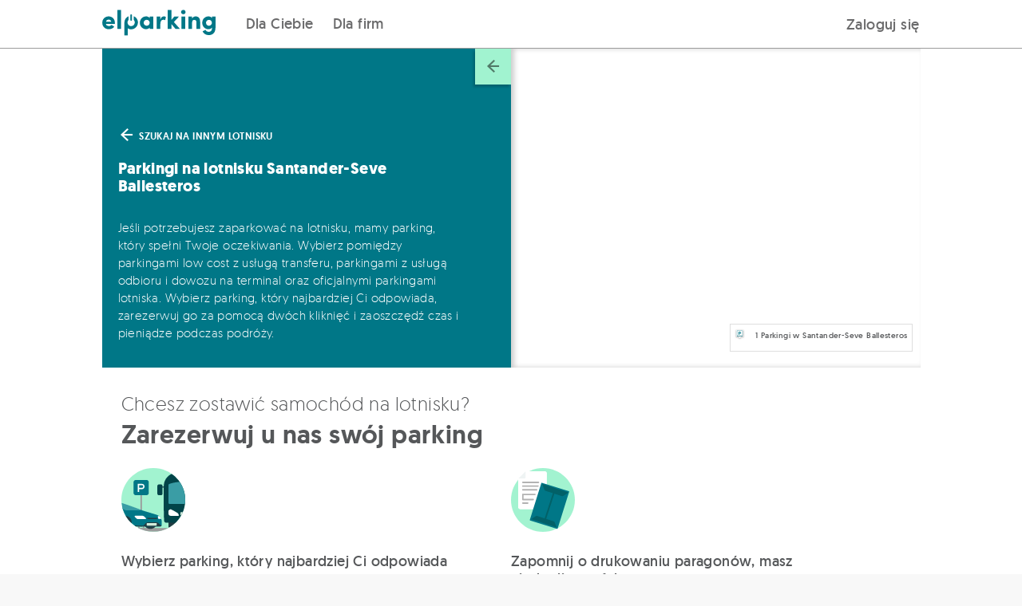

--- FILE ---
content_type: text/html; charset=UTF-8
request_url: https://elparking.com/pl/park-in-airport-santander-seve-ballesteros/2433
body_size: 11907
content:

<!doctype html>
<html lang="pl">
    <head>
        <meta charset="UTF-8"/>
        <meta name="viewport" content="width=device-width, initial-scale=1.0, maximum-scale=5.0, user-scalable=yes">
        <link rel="icon" type="image/png" href="/images/favicon.png" />
        <link rel="author" href="humans.txt" />

                <style>
    @font-face {
        font-family: 'geomanist';
        src: url('https://s3-eu-west-1.amazonaws.com/elparking-static/fonts/geomanist-extralight-webfont.woff#geomanistextralight') format('woff');
        font-display: swap;
        font-weight: 100;
        font-style: normal;
    }

    @font-face {
        font-family: 'geomanist';
        src: url('https://s3-eu-west-1.amazonaws.com/elparking-static/fonts/geomanist-light-webfont.woff#geomanistlight') format('woff');
        font-display: swap;
        font-weight: 200;
        font-style: normal;
    }


    @font-face {
        font-family: 'geomanist';
        src: url('https://s3-eu-west-1.amazonaws.com/elparking-static/fonts/geomanist-regular-webfont.woff#geomanist_regularregular') format('woff');
        font-display: swap;
        font-weight: 300;
        font-style: normal;

    }

    @font-face {
        font-family: 'geomanist';
        src: url('https://s3-eu-west-1.amazonaws.com/elparking-static/fonts/geomanist-medium-webfont.woff#geomanistmedium') format('woff');
        font-display: swap;
        font-weight: 400;
        font-style: normal;

    }

    @font-face {
        font-family: 'geomanist';
        src: url('https://s3-eu-west-1.amazonaws.com/elparking-static/fonts/geomanist-book-webfont.woff#geomanistbook') format('woff');
        font-display: swap;
        font-weight: 500;
        font-style: normal;

    }

    @font-face {
        font-family: 'geomanist';
        src: url('https://s3-eu-west-1.amazonaws.com/elparking-static/fonts/geomanist-bold-webfont.woff#geomanistbold') format('woff');
        font-display: swap;
        font-weight: 700;
        font-style: normal;
    }

    @font-face {
        font-family: 'geomanist';
        src: url('https://s3-eu-west-1.amazonaws.com/elparking-static/fonts/geomanist-black-webfont.woff#geomanistblack') format('woff');
        font-display: swap;
        font-weight: 800;
        font-style: normal;
    }
</style>
                    
    <link rel="alternate" href="https://elparking.com/aparcar-en-aeropuerto-santander-seve-ballesteros/2433" hreflang="es" />
    <link rel="alternate" href="https://elparking.com/en/park-in-airport-santander-seve-ballesteros/2433" hreflang="en" />
    <link rel="alternate" href="https://elparking.com/fr/stationner-a-laeroport-santander-seve-ballesteros/2433" hreflang="fr" />
    <link rel="alternate" href="https://elparking.com/ca/aparcar-a-aeroport-santander-seve-ballesteros/2433" hreflang="ca" />
    <link rel="alternate" href="https://elparking.com/eu/aparkatu-aireportu-santander-seve-ballesteros/2433" hreflang="eu" />
    <link rel="alternate" href="https://elparking.com/pl/park-in-airport-santander-seve-ballesteros/2433" hreflang="pl" />
    <link rel="alternate" href="https://elparking.com/pt-br/park-in-airport-santander-seve-ballesteros/2433" hreflang="pt-BR" />
                <link rel="canonical" href="https://elparking.com/pl/park-in-airport-santander-seve-ballesteros/2433" hreflang="es" />
        <link href="https://elparking.com/pl/park-in-airport-santander-seve-ballesteros/2433" rel="self">
<link href="https://elparking.com/pl/park-in-airport-santander-seve-ballesteros/2433" rel="first">
<link href="https://elparking.com/pl/park-in-airport-santander-seve-ballesteros/2433" rel="last">
        <title>
                Parking na lotnisku Santander-Seve Ballesteros
        </title>
                 <script src="https://tags.tiqcdn.com/utag/ecosistemas/webmutuamas/prod/utag.sync.js"></script>

            <meta name="description" content="Wszystkie parkingi na lotnisku Santander-Seve Ballesteros low-cost, oficjalny parking AENA i parking VIP. Zarezerwuj online już teraz. Bezpłatne anulowanie rezerwacji w przypadku zmiany planów!">

                
    </head>
    <body style='display: none'>
        

        <header style="all: unset;">
            
<a
  href="#main-content"
  class="skip_to_content"
>
  Saltar al contenido
</a>
                                </header>
        <main id='main-content'>
            
    




    
<div class="js-app-banner" data-app=elparking data-deeplink-url=https://tm73w.app.goo.gl/?dfl=https%3A%2F%2Felparking.com&amp;link=https://elparking.com/&amp;apn=com.elparking.elparking&amp;isi=1120207710&amp;ibi=com.elparking.elparking&amp;utm_source=elparking&amp;utm_medium=web&amp;utm_campaign=elparking_web_cap_es_app_ext_banner_descarga_app&amp;utm_content=pl/park-in-airport-santander-seve-ballesteros/2433></div>

    
<div class="header ">
    <div class="header__logo">
        <a aria-label="Logo ElParking. Przechodzi do strony głównej" class="" href="/pl" />
            <div class="header__logo-img " alt="ElParking">
                                    <img
    class="null"
    src="/images/logo_header.svg"
    height=""
    width="100%"
    alt="Otwórz garaż za pomocą telefonu komórkowego">                            </div>
        </a>
    </div>

    <div class="header__buttons">
        <div class="header__buttons">
            <div class="header__buttons__for_users">
                
                            <div class="header__button-left ">
                    <a href="/pl"/>
                Dla Ciebie
            </a>
            </div>


                                <div class="header__button-left ">
                    <a href="/pl/enterprise"/>
                Dla firm
            </a>
            </div>

            </div>
                    </div>
        <div class="header__button-right">
            <div class="header__button-mobile">
                <label class="header__menu-title" for="header__menu-mobile">
                    <i class="icon-menu icon-2x icon-fixed-margin"></i>
                </label>
            </div>
            <div class="header__button-desktop">
                                                            
<div
  class="js-login-button"
  data-redirect=""
>
    <a class='copy--w-book btn' href="/pl/connect?redirect-to=%2Fpl%2Fpark-in-airport-santander-seve-ballesteros%2F2433" rel='nofollow'/>
        Zaloguj się
    </a>
</div>
                                                </div>
        </div>
    </div>
</div>

<input class="header__menu-checker" type="checkbox" id="header__menu-mobile" />
<div class="header__menu-content-mobile">
            
                            <div class="header__menu-content-mobile__item__level1 ">
                    <a href="/pl"/>
                Dla Ciebie
            </a>
            </div>

                                    <div class="header__menu-content-mobile__item__level1 ">
                    <a href="/pl/enterprise"/>
                Firmy
            </a>
            </div>

                <div class='header__menu-content-mobile__item__level1'>
                                    
<div
  class="js-login-button"
  data-redirect=""
>
    <a class='copy--w-book btn' href="/pl/connect?redirect-to=%2Fpl%2Fpark-in-airport-santander-seve-ballesteros%2F2433" rel='nofollow'/>
        Zaloguj się
    </a>
</div>
                            </div>
    </div>


<script>
  document.addEventListener('DOMContentLoaded', function () {
    const button = document.getElementById('header-item-submenu-trigger');
    const subheader = document.getElementById('subheader');
    const showButton = document.getElementById('show-subheader-button');
    const hideButton = document.getElementById('hide-subheader-button');
    const headerContainer = document.querySelector('.header__menu');

    function showSubheader(visible) {
      if (!subheader) return;
      subheader.style.display = visible ? 'block' : 'none';
      if (showButton && hideButton) {
        showButton.style.display = visible ? 'none' : 'block';
        hideButton.style.display = visible ? 'block' : 'none';
      }
      const linkSelector = button ? button.querySelector('a') : null;
      if (linkSelector) {
        linkSelector.style.fontWeight = visible ? '600' : '500';
      }
    }

    if (button) {
      button.addEventListener('click', function () {
        const isVisible = subheader.style.display !== 'none';
        showSubheader(!isVisible);
      });

      button.addEventListener('keydown', function (event) {
        if (event.key === 'Enter' || event.key === ' ') {
          event.preventDefault();
          button.click();
        } else if (event.key === 'Escape') {
          showSubheader(false);
        } else if (event.key === 'ArrowDown') {
          event.preventDefault();
          const firstLink = subheader.querySelector('a');
          if (firstLink) {
            firstLink.focus();
            }
        } else if (event.key === 'ArrowUp') {
          event.preventDefault();
          const lastLink = subheader.querySelector('a:last-child');
          if (lastLink) {
            lastLink.focus();
          }
        }
      });
    }
    if(headerContainer) {
     headerContainer.addEventListener('mouseenter', function () {
        showSubheader(true);
      });

      headerContainer.addEventListener('mouseleave', function () {
        showSubheader(false);
      });
    }
  });
</script>



    

<div class="js-banner" data-id="promo-bar-airport" data-value="promo_banner_airport"></div>
    <div class="airport-layout">
        <section class="airport__map-header map-header">
            <input id="tab-map-input" type="checkbox" class="map-tap-show"/>

<div class="map-header__description">
    <div class="map-header__description__content">
        <div class="flex-row b-margin-20">
            <a href="/pl/airport-parking#parkings" class="copy--white"><i class="icon-left"></i>
                <span class="copy--small medium-copy--x-small copy--white copy--w-medium">
                SZUKAJ NA INNYM LOTNISKU
            </span>
            </a>
        </div>
        <h1 class="flex-row b-margin-30 copy--xxxx-large medium-copy--xxx-large copy--white copy--w-bold">
            Parkingi na lotnisku Santander-Seve Ballesteros
        </h1>
        <div class="copy--paragraph copy--white copy--medium">
            Jeśli potrzebujesz zaparkować na lotnisku, mamy parking, który spełni Twoje oczekiwania. Wybierz pomiędzy parkingami low cost z usługą transferu, parkingami z usługą odbioru i dowozu na terminal oraz oficjalnymi parkingami lotniska. Wybierz parking, który najbardziej Ci odpowiada, zarezerwuj go za pomocą dwóch kliknięć i zaoszczędź czas i pieniądze podczas podróży.
        </div>
    </div>
    <label for="tab-map-input" class="map-header__description__arrow">
        <i class="icon-left"></i>
        <i class="icon-right"></i>
    </label>
</div>

<div class="map-header__map"
     style="background-image: url('https://maps.googleapis.com/maps/api/staticmap?size=640x400&amp;format=JPG&amp;language=pl&amp;center=&amp;key=AIzaSyBd0ojzAkrUywFVSPSMlN6MdV94DNWTAIg&amp;maptype=roadmap&amp;style=feature:administrative%7Celement:geometry.fill%7Ccolor:0xc4f5ff&amp;style=feature:administrative%7Celement:geometry.stroke%7Ccolor:0x77797a%7Clightness:15&amp;style=feature:administrative%7Celement:labels.text.fill%7Ccolor:0x639396&amp;style=feature:landscape.man_made%7Celement:geometry.fill%7Ccolor:0xe2e5e8&amp;style=feature:landscape.man_made%7Celement:geometry.stroke%7Ccolor:0xc0c7ce&amp;style=feature:landscape.natural%7Celement:geometry.fill%7Ccolor:0xe2e5e8&amp;style=feature:landscape.natural%7Celement:labels.text.fill%7Ccolor:0x639397&amp;style=feature:landscape.natural.terrain%7Cvisibility:off&amp;style=feature:poi%7Celement:geometry.fill%7Ccolor:0xd9dce0&amp;style=feature:poi%7Celement:labels.icon%7Csaturation:-90&amp;style=feature:poi%7Celement:labels.text.fill%7Ccolor:0x7a9697%7Clightness:5&amp;style=feature:poi.attraction%7Celement:geometry.stroke%7Ccolor:0xabadb1&amp;style=feature:poi.government%7Celement:labels%7Cvisibility:off&amp;style=feature:poi.park%7Celement:geometry.fill%7Ccolor:0xbde8aa&amp;style=feature:poi.park%7Celement:geometry.stroke%7Ccolor:0xaed79e&amp;style=feature:poi.park%7Celement:labels%7Cvisibility:off&amp;style=feature:poi.place_of_worship%7Celement:labels%7Cvisibility:off&amp;style=feature:poi.school%7Celement:labels%7Cvisibility:off&amp;style=feature:poi.sports_complex%7Celement:geometry.fill%7Ccolor:0xc6e8b3&amp;style=feature:poi.sports_complex%7Celement:geometry.stroke%7Ccolor:0xbae6a1&amp;style=feature:road%7Celement:labels.icon%7Chue:0x00eeff%7Csaturation:-61%7Cvisibility:on&amp;style=feature:road%7Celement:labels.text.fill%7Ccolor:0x5b878b&amp;style=feature:road.arterial%7Celement:geometry.fill%7Ccolor:0xffffff&amp;style=feature:road.highway%7Celement:geometry.fill%7Ccolor:0xb5c8cd&amp;style=feature:road.highway%7Celement:geometry.stroke%7Cvisibility:off&amp;style=feature:road.highway.controlled_access%7Celement:geometry.fill%7Ccolor:0x83a99e&amp;style=feature:road.local%7Celement:geometry.fill%7Ccolor:0xfefefe&amp;style=feature:transit.line%7Celement:labels.text.fill%7Ccolor:0x588ca4&amp;style=feature:transit.station%7Celement:geometry%7Chue:0xb000ff%7Csaturation:23&amp;style=feature:transit.station%7Celement:geometry.fill%7Chue:0xb000ff%7Csaturation:8&amp;style=feature:transit.station%7Celement:labels.text.fill%7Ccolor:0x639397%7Cvisibility:on&amp;style=feature:transit.station.airport%7Celement:labels.icon%7Chue:0x8400ff%7Csaturation:-69&amp;style=feature:transit.station.airport%7Celement:labels.text.fill%7Ccolor:0x9f92b5&amp;style=feature:water%7Celement:geometry.fill%7Ccolor:0xbcebf0&amp;markers=icon:https://elparking-static.s3.eu-west-1.amazonaws.com/elparking/markers/maps-marker-default/white.png%7C43.42175674,-3.82329011')">
        <div class="map-header__map__legend copy--xx-small copy--w-book copy--dark-gray">
                    <div class="flex-row b-margin-5">
                <img class="map-header__map__legend__icon" src="https://elparking-static.s3.eu-west-1.amazonaws.com/elparking/markers/parking-white-small.png">
                1 Parkingi w Santander-Seve Ballesteros
            </div>
                    </div>
    </div>
        </section>
        <section class="airport__features">
            <p class="airport__features__title copy--xx-large copy--w-light">
                Chcesz zostawić samochód na lotnisku?
            </p>
            <h2 class="airport__features__subtitle copy--xxx-large copy--w-medium">
                Zarezerwuj u nas swój parking
            </h2>
            <div class="airport__features__item">
                <img class="airport__features__item__image" src="/images/esp/airport/picto-services.svg" alt="ElParking-Wybierz parking, który najbardziej Ci odpowiada"/>
                <p class="airport__features__item__title copy--large copy--w-book">Wybierz parking, który najbardziej Ci odpowiada</p>
                <p class="airport__features__item__subtitle copy--small copy--w-light">Mamy parking, którego potrzebujesz, zarówno przy terminalu, z usługą transferu oraz odbioru samochodu.</p>
            </div>
            <div class="airport__features__item">
                <img class="airport__features__item__image" src="/images/esp/airport/picto-invoices.svg" alt="ElParking-Zapomnij o drukowaniu paragonów, masz ujednoliconą fakturę"/>
                <p class="airport__features__item__title copy--large copy--w-book">Zapomnij o drukowaniu paragonów, masz ujednoliconą fakturę</p>
                <p class="airport__features__item__subtitle copy--small copy--w-light">Nie musisz przechowywać biletów ani kat parkingowych. Fakturę wysyłamy co miesiąc.</p>
            </div>
        </section>
        <section class="airport__parkings" id="parkings">
            <div class="flex-row b-margin-30">
    <div class="airport__parking-list">
        <div class="container">
            <div class="flex-row b-margin-30 copy--medium copy--xxx-large copy--w-bold">
                Przeglądaj parkingi na Lotnisku Santander-Seve Ballesteros
            </div>
            <div class="flex-row b-margin-20">
                <div class="flex-grid-0">
                                            <div class="flex-col-one-whole large-flex-col-one-half flex-col--truncated">
                            <div class="flex-row b-margin-25">
                                
<div class="parking-card flex-grid-0 full-height" data-test="parking-card">
    <div class="flex-col-one-whole medium-flex-col-two-fifths">
        <div class="row b-margin-5">
            <a data-event="airportShowParkingEvent" target="_blank" href="/pl/cantabria/aena-aeropuerto-de-santander-general-p1/13385">
                <img alt="AENA Aeropuerto de Santander - General P1" class="parking-card__image" src="https://s3-eu-west-1.amazonaws.com/elparking/7fee7b8e0cf6a1a71a03b8fc7a5e39f0/IMG78fd9808fd7272ec1426d4f9a810c3fe.jpg">
            </a>
        </div>
    </div>
    <div class="flex-col-one-whole medium-flex-col-three-fifths flex-col--truncated shrink">
        <div class="copy--w-book copy--main-color parking-card__name">
            <a data-event="airportShowParkingEvent" target="_blank" href="/pl/cantabria/aena-aeropuerto-de-santander-general-p1/13385" title="AENA Aeropuerto de Santander - General P1">
                AENA Aeropuerto de Santander - General P1
            </a>
        </div>
        <div class="flex-row parking-card__address-row">
            <div class="flex-grid-0 nowrap vertical-baseline copy--w-regular copy--medium-dark-gray">
                <div class="flex-col parking-card__address-col parking-card__address-col--no-expand parking-card__address" title="Calle Aeropuerto, 39600 Camargo, Cantabria, España">
                    Calle Aeropuerto, 39600 Camargo, Cantabria, España
                </div>
                            </div>
        </div>
        <div class="copy--w-regular copy--small copy--dark-gray parking-card__description">
            Parking oficial AENA General P1 del Aeropuerto de Santander, 

Está situado justo enfrente de la Terminal de Salidas y Llegadas, a unos 10minutos a pie desde la terminal del Aeropuerto de Seve Ballesteros – Santander, por lo que resulta ser la mejor opción si estás planeando un viaje sin complicaciones y, sobre todo, sin perder tiempo. 

El parking de AENA General P1 del Aeropuerto de Santander dispone de un gran número de plazas cubiertas y está abierto todos los días del año, 24 horas al día. 
Si tu vuelo de vuelta se retrasa, o si tienes que despegar en plena noche, ningún problema, el parking está siempre abierto para que puedas aparcar tu vehículo en sus instalaciones sin perder ni un minuto de tu tiempo. 

Además, podrás disfrutar de tu viaje sin preocupaciones, ya que este parking oficial del Aeropuerto de Santander está constantemente vigilado, para que no tengas que preocuparte por la seguridad de tu vehículo. Gracias al Parking General P1 de AENA, aparcar en el Aeropuerto de Santander ahora es fácil, cómodo y sobre todo seguro, y podrás llegar a la Terminal de Pasajeros del Aeropuerto de Seve Ballesteros-Santander en 1 minuto andando.
        </div>
        <div class="copy--w-regular copy--small parking-card__services">
                                                                                                                                                                                                                        <i class="parking-show__icon icon-video-camera icon-lg copy--dark-gray" title="System nadzoru wideo" data-service="cctv"></i>
                                                            <i class="parking-show__icon icon-24h icon-lg copy--dark-gray" title="Otwarte 24 godziny" data-service="24-hours"></i>
                                                            <i class="parking-show__icon icon-disabled-sign icon-lg copy--dark-gray" title="Dostępny" data-service="handicapped"></i>
                        </div>
        <div>
                            <a class="btn btn--default-color btn--medium" data-event="airportShowParkingEvent" target="_blank" href="/pl/cantabria/aena-aeropuerto-de-santander-general-p1/13385">
                    <span class="copy--large copy--w-light copy--white">
                        <span class="copy--w-medium">8,00</span> €/dzień                        <span class="copy--medium-dark-gray">|</span>
                    </span>
                    <span class="copy--w-book">Zarezerwuj</span>
                </a>
                    </div>
    </div>
</div>
                            </div>
                        </div>
                                    </div>
            </div>
            <div class="flex-row text-centered">
                <div class="row">
    <div class="pagination">
            </div>
</div>

            </div>
        </div>
    </div>
        </section>
        <section class="airport__advantages">
            <p class="copy--uppercased copy--medium">
                Parkuj na lotnisku Santander-Seve Ballesteros
            </p>
            <h3 class="airport__advantages__subtitle copy--xxx-large copy--w-book">
                Zarezerwuj miejsce online i zaoszczędź do 70%.
            </h3>
            <div class="copy--small airport__description">
                <p>Zarezerwuj parking na lotnisku Santander-Seve Ballesteros w najlepszej cenie. Znajdź tani parking lotniskowy, parkingi z usługą transferu lub parking VIP z odbiorem i dowozem na terminal. Zarezerwuj miejsce online i zaoszczędź do 70%.</p>

            </div>
        </section>
        <div class="airport__advantages--offset"></div>
        <section class="airport__banner">
            <div class="apps-services-banner copy--w-medium">
    <div class="container">
        <div class="flex-grid-30">
            <div class="flex-col-one-whole medium-flex-col-two-thirds copy--xxx-large copy--white copy--w-bold">
                <div class="flex-row b-margin-30">
                    Ułatwiamy parkowanie, oferując dodatkowe usługi dla Twojego pojazdu
                </div>
            </div>
            <div class="flex-col-one-whole medium-flex-col-one-third copy--white copy--small copy--w-book w-bottom-margin">
                <div class="flex-row l-margin-20 apps-services-banner__border-white">
                    <div class="flex-row b-margin-15">
                        Parkometr w telefonie
                    </div>
                    <div class="flex-row b-margin-15">
                        Parkingi publiczne i prywatne
                    </div>
                    <div class="flex-row b-margin-15">
                        Parkingi na lotniskach i dworcach
                    </div>
                    <div class="flex-row b-margin-15">
                        Wynajem miejsc garażowych
                    </div>
                    <div class="flex-row b-margin-15">
                        Elektroniczny pobór opłat drogowych Via-T
                    </div>
                    <div class="flex-row">
                        Stacje benzynowe
                    </div>
                </div>
            </div>
            <div class="flex-col-one-whole">
                




<a rel="noopener noreferrer" href="https://tm73w.app.goo.gl/?dfl=https%3A%2F%2Fitunes.apple.com%2Fes%2Fapp%2Felparking-app-para-aparcar%2Fid1120207710&amp;link=https://elparking.com/&amp;apn=com.elparking.elparking&amp;isi=1120207710&amp;ibi=com.elparking.elparking&amp;utm_source=elparking&amp;utm_medium=web&amp;utm_campaign=elparking_web_cap_es_ios_ext_badge_descarga_app&amp;utm_content=pl/park-in-airport-santander-seve-ballesteros/2433" target="_blank">
    <img src="/images/app-buttons/app-store-badge-white-pl.svg" alt="Pobierz aplikację z Apple Store" height="50px" />
</a>
<a rel="noopener noreferrer" href="https://tm73w.app.goo.gl/?dfl=https%3A%2F%2Fplay.google.com%2Fstore%2Fapps%2Fdetails%3Fid%3Dcom.elparking.elparking&amp;link=https://elparking.com/&amp;apn=com.elparking.elparking&amp;isi=1120207710&amp;ibi=com.elparking.elparking&amp;utm_source=elparking&amp;utm_medium=web&amp;utm_campaign=elparking_web_cap_es_android_ext_badge_descarga_app&amp;utm_content=pl/park-in-airport-santander-seve-ballesteros/2433" target="_blank">
    <img src="/images/app-buttons/google-play-badge-white-pl.svg" alt="Pobierz aplikację ze sklepu Playstore" height="50px" />
</a>
            </div>
        </div>
    </div>
</div>

        </section>
    </div>


    

<div class="footer" data-test="footer">
    <div class="container">
        <div class="w-responsive-padding">
            <div class="flex-row">
                <div class="flex-grid-0">
                    <div class="flex-col-one-whole medium-flex-col-one-third w-bottom-margin">
                        <div class="flex-row copy--dark-gray copy--small copy--w-book b-margin-5">
                            Dzięki technologii
                        </div>
                        <div class="flex-row copy--dark-gray copy--small copy--w-book b-margin-10">
                            <a rel="noopener noreferrer" class="copy--dark-gray copy--xx-small copy--w-book" aria-label="Logo Parkingdoor. Przechodzi do strony Parkingdoor"
                               href="https://parkingdoor.com" target="_blank">
                                <img src="/images/logo-parkingdoor-grey.svg" alt="Parkingdoor" height="20px">
                            </a>
                        </div>
                        <div class="flex-grid-10">
                            <div class="flex-col-one-whole medium-flex-col-one-half w-bottom-margin">
                                <div>
            <label class="footer__lang-select-prev-icon"><i class="icon-location"></i></label>
        <select class="footer__lang-select" data-test="footer-lang-select" onchange="location=this.value;">
                                                                <option value="/aparcar-en-aeropuerto-santander-seve-ballesteros/2433"
                            >
                        Español
                    </option>
                                                                                <option value="/en/park-in-airport-santander-seve-ballesteros/2433"
                            >
                        English
                    </option>
                                                                                <option value="/fr/stationner-a-laeroport-santander-seve-ballesteros/2433"
                            >
                        Français
                    </option>
                                                                                <option value="/ca/aparcar-a-aeroport-santander-seve-ballesteros/2433"
                            >
                        Català
                    </option>
                                                                                <option value="/eu/aparkatu-aireportu-santander-seve-ballesteros/2433"
                            >
                        Euskara
                    </option>
                                                                                <option value="/pl/park-in-airport-santander-seve-ballesteros/2433"
                            selected>
                        Polskie
                    </option>
                                                                                <option value="/pt-br/park-in-airport-santander-seve-ballesteros/2433"
                            >
                        Português (BR)
                    </option>
                                    </select>
        <label class="footer__lang-select-icon"><i class="icon-arrow-down"></i></label>
    </div>                            </div>
                            <div class="flex-col-one-whole medium-flex-col-one-half w-bottom-margin">
                                <div>
    <label class="footer__lang-select-prev-icon"><i class="icon-countries"></i></label>
    <select class="footer__lang-select" data-test="footer-country-select" onchange="location=this.value;">
                    <option value="/esp"
                    selected>España</option>
                    <option value="/cri"
                    >Costa Rica</option>
            </select>
    <label class="footer__lang-select-icon"><i class="icon-arrow-down"></i></label>
</div>                            </div>
                        </div>
                    </div>
                    <div class="flex-col-one-whole medium-flex-col-one-quarter w-bottom-margin">
                        <div class="flex-row copy--w-book b-margin-10">
                            <a rel="noopener noreferrer" class="copy--dark-gray copy--small" href="/pl/regulated-mobile-parking-payment"
                               target="_blank">Płać za niebieską strefę</a>
                        </div>
                        <div class="flex-row copy--w-book b-margin-10">
                            <a rel="noopener noreferrer" class="copy--dark-gray copy--small"
                               href="/pl/how-to-park" target="_blank">
                                Znajdź parking</a>
                        </div>
                        <div class="flex-row copy--w-book b-margin-10">
                            <a rel="noopener noreferrer" class="copy--dark-gray copy--small"
                               href="/pl/airport-parking" target="_blank">
                                Parkingi na lotniskach</a>
                        </div>
                        <div class="flex-row copy--w-book b-margin-10">
                            <a rel="noopener noreferrer" class="copy--dark-gray copy--small" href="/pl/viat"
                               target="_blank">
                                Zdobądź Via-T</a>
                        </div>
                        <div class="flex-row copy--w-book b-margin-10">
                            <a rel="noopener noreferrer" class="copy--dark-gray copy--small"
                               href="/pl/redeem-coupons" target="_blank">
                                Zrealizuj vouchery</a>
                        </div>
                    </div>
                    <div class="flex-col-one-whole medium-flex-col-one-quarter w-bottom-margin">
                        <div class="flex-col-one-whole medium-flex-col-one-quarter">
                            <div class="flex-row copy--w-book b-margin-10">
                                <a rel="noopener noreferrer" class="copy--dark-gray copy--small"
                                   href="/pl/parking-sharing" target="_blank">
                                    Wynajmij swoje miejsce garażowe</a>
                            </div>
                            <div class="flex-row copy--w-book b-margin-10">
                                <a rel="noopener noreferrer" class="copy--dark-gray copy--small"
                                   href="/pl/enterprise" target="_blank">
                                    Usługa dla firm</a>
                            </div>
                            <div class="flex-row copy--w-book b-margin-10">
                                <a rel="noopener noreferrer" class="copy--dark-gray copy--small"
                                   href="/pl/operators" target="_blank">
                                    Operatorzy parkingów</a>
                            </div>
                            <div class="flex-row copy--w-book b-margin-10">
                                <a rel="noopener noreferrer" class="copy--dark-gray copy--small"
                                   href="/pl/merchant" target="_blank">
                                    Podaruj saldo Twojemu sklepowi</a>
                            </div>
                        </div>
                    </div>
                    <div class="flex-col-one-whole medium-flex-col-one-sixth w-bottom-margin">
                        <div class="flex-row copy--w-book b-margin-10">
                            <a rel="noopener noreferrer" class="copy--dark-gray copy--small"
                               href="https://elparking.com/blog/" target="_blank">
                                Blog</a>
                        </div>
                        <div class="flex-row copy--w-book b-margin-10">
                            <a rel="noopener noreferrer" class="copy--dark-gray copy--small"
                               href="https://elparking.zendesk.com/hc/pl/requests/new"
                               target="_blank">
                                Kontakt</a>
                        </div>
                        <div class="flex-row copy--w-book b-margin-10">
                            <a rel="noopener noreferrer" class="copy--dark-gray copy--small"
                               href="https://elparking.zendesk.com/hc/pl" target="_blank">
                                Pomoc</a>
                        </div>
                        <div class="flex-row">
                            <div class="flex-grid-10">
                                <div class="flex-col-one-half flex-offset-one-quarter medium-flex-offset-none medium-flex-col-one-whole">
                                    <div class="flex-grid-0">
                                        <div class="flex-col-one-third">
                                            <a rel="noopener noreferrer" href="https://twitter.com/elparkingapp" aria-label="Twitter" target="_blank">
                                                <i class="icon-twitter copy--dark-gray icon-2x"></i>
                                            </a>
                                        </div>
                                        <div class="flex-col-one-third">
                                            <a rel="noopener noreferrer" href="http://www.facebook.com/elparkingapp" aria-label="Facebook" target="_blank">
                                                <i class="icon-facebook copy--dark-gray icon-2x"></i>
                                            </a>
                                        </div>
                                        <div class="flex-col-one-third">
                                            <a rel="noopener noreferrer" href="https://www.youtube.com/channel/UCLKbp1bPMNnoLTEAfU-7FCw"
                                               target="_blank" aria-label="YouTube">
                                                <i class="icon-youtube copy--dark-gray icon-2x"></i>
                                            </a>
                                        </div>
                                    </div>
                                </div>
                            </div>
                        </div>
                    </div>
                </div>
            </div>
            <div class="flex-row b-margin-5">
                <hr class="separator--light"/>
            </div>
            <div class="flex-row">
                <div class="flex-grid-0" style="justify-content: space-between;" >
                    <div class="medium-col-flex flex-col-one-whole" style="flex-basis: auto;">
                        <a rel="noopener noreferrer" class="flex-row text-centered medium-text-left b-margin-10" aria-label="Logo ElParking. Przechodzi do strony głównej" href="/pl">
                            <img
    class=""
    src="/images/logo_header.svg"
    height="30px"
    width=""
    alt="Otwórz garaż za pomocą telefonu komórkowego">
                        </a>
                    </div>
                    <div class="medium-col-flex flex-col-one-whole flex-grid-0" style="flex-basis: auto;">
                        <div class="flex-col-one-whole medium-flex-col-one-fifth">
                            <a rel="noopener noreferrer nofollow" class="flex-row copy--dark-gray copy--small copy--w-book b-margin-10 text-centered"
                            href="/pl/security-policy" target="_blank">
                                Polityka bezpieczeństwa
                            </a>
                        </div>
                        <div class="flex-col-one-whole medium-flex-col-one-fifth">
                            <a rel="noopener noreferrer nofollow" class="flex-row copy--dark-gray copy--small copy--w-book b-margin-10 text-centered"
                            href="/pl/przezroczystość" target="_blank">
                                Przejrzystość
                            </a>
                        </div>
                        <div class="flex-col-one-whole medium-flex-col-one-fifth">
                            <a rel="noopener noreferrer nofollow" class="flex-row copy--dark-gray copy--small copy--w-book b-margin-10 text-centered"
                            href="/pl/privacy-policy-cookies" target="_blank">
                                Polityka prywatności i plików cookie
                            </a>
                        </div>
                        <div class="flex-col-one-whole medium-flex-col-one-fifth">
                            <a rel="noopener noreferrer nofollow" class="flex-row copy--dark-gray copy--small copy--w-book b-margin-10 text-centered"
                            href="/pl/legal-terms" target="_blank">
                                Regulamin
                            </a>
                        </div>
                        <div class="flex-col-one-whole medium-flex-col-one-fifth">
                            <a rel="noopener noreferrer" class="flex-row copy--dark-gray copy--small copy--w-book b-margin-10 text-centered"
                                href="/pl/dostępność" target="_blank">
                                Dostępność</a>
                        </div>
                    </div>
                    <div class="medium-col-flex flex-col-one-whole" style="flex-basis: auto;">
                        <a href="https://ilunionaccede.es/DeclaracionView/be8c6dce-8c99-4ea6-81d4-235db4eb8a4d" target="_blank"><img src="/images/esp/illunion.svg" alt="Znak dostępności. Otwiera się w nowej karcie"></a>
                    </div>
                </div>
            </div>
        </div>
    </div>
</div>

            <div class="noti--top js-noti-top noti js-noti">
    <div class="container noti__container">
        <i class="noti__icon icon-x"></i>
        <span class="js-noti-text noti__text"></span>
    </div>
</div>


            
<div class="js-session-janitor" data-milliseconds="600000"></div>

                            
<div class="js-cookie-banner" data-privacy-url="/pl/privacy-policy-cookies"></div>
            
                        <div class="modal__wrapper">
                                
                    
    <div class="js-tos-modal"></div>

            </div>
            

<script type="text/javascript"> var App = {
    Constants: {
    "MUTUAMAS_URL": "https:\/\/procesos.mutuamas.es",
    "TEXT_VALIDATOR": "^[a-zA-Z0-9\u00a1 !|\\n\\r\u00bf?\u0104\u0105\u0118\u0119\u0141\u0142\u0143\u0144\u015a\u015b\u0179\u017a\u017b\u017c\u0152\u0153\u00c6\u00e6\u00c3\u00e3\u00d5\u00f5\u00e4\u00eb\u00ef\u00f6\u00fc\u00c4\u00cb\u00cf\u00d6\u00dc\u00e2\u00ea\u00ee\u00f4\u00fb\u00c2\u00ca\u00ce\u00d4\u00db\u00e1\u00e9\u00ed\u00f3\u00fa\u00c1\u00c9\u00cd\u00d3\u00da\u00f1\u00d1@\u00e0\u00e8\u00ec\u00f2\u00f9\u00c0\u00c8\u00cc\u00d2\u00d9\u20ac$\u00b7\u2022.+:,;\u2019\u00e7\u00c7()=\u00ba\u00aa&%_'`\u00b4\\\/\\\\-]+$",
    "CODE_VALIDATOR": "^[\\w_\u00f1\u00d1.-]*$",
    "USER_SERVICE_API_URL": "https:\/\/su.elparking.com\/api-su-ecosistemas\/v1",
    "RENTAL_CAR_API": "https:\/\/carrental.callcenter.cab",
    "RENTAL_CAR_API_SERVER": false,
    "KEYCLOAK": {
        "clientId": "web-ep",
        "url": "https:\/\/iam.elparking.com\/auth\/",
        "realm": "ecosistemas",
        "responseType": "code",
        "responseMode": "query",
        "scope": "core-mobility-api-web"
    },
    "TIMEZONE_FORMAT_ABBR": false,
    "PARKING_MAP_PLACE_SEARCH_RADIUS": "2",
    "PRIVACY_EMAIL": "privacidad@elparking.com",
    "DEEPLINKS_APPS_URI": "https:\/\/elparking.onelink.me\/Qq90",
    "ANDROID_APPLICATION_APN": "com.elparking.elparking",
    "IOS_APPLICATION_ISI": "1120207710",
    "IOS_APPLICATION_IBI": "com.elparking.elparking",
    "GOOGLE_PLAY_ELPARKING_URI": "https:\/\/play.google.com\/store\/apps\/details?id=com.elparking.elparking",
    "APPLE_STORE_ELPARKING_URI": "https:\/\/itunes.apple.com\/es\/app\/elparking-app-para-aparcar\/id1120207710",
    "CSRF_PROTECTION_HEADER": "321956272faf4e64f85a5c2f8a712ad81cd9038743e242a92ea219e05751988e",
    "GOOGLE_APP_ID": "466150356473-17gq4snqmom3tiq35vdfjv6qsv2rq0q7.apps.googleusercontent.com",
    "FACEBOOK_APP_ID": "601682073317212",
    "PAYMENT_GATEWAYS_KEYS": {
        "Stripe_2": "pk_live_hf1Uxr7JEgoP8cl6v22tSPzM"
    },
    "GOOGLEMAPS_API_KEY": "AIzaSyCk-llfWLQKQFIZxHdzaVzaZdV_2Qo1U98",
    "SENTRY_URI_PD": "https:\/\/9888c460589f4f54a697f7678792a065@sentry.io\/1536187",
    "SENTRY_URI_EP_ADMIN": "https:\/\/1dba90dfac014fc7b66fa3b01e352fff@sentry.io\/1535850",
    "SENTRY_URI_EP_OPE": "https:\/\/0f4fdbabb1fe44eb88e31e4deb16601c@sentry.io\/1535840",
    "SENTRY_URI_EP_WEB": "https:\/\/22f53bcdeed54f66b87349c5dd7178ab@sentry.io\/1534603",
    "YII_ENV": "prod",
    "COUNTRY": "esp",
    "COUNTRY_ID": "193",
    "COUNTRY_ISO2": "ES",
    "COMPATIBLE_COUNTRIES": {
        "ESP": {
            "iso3": "ESP",
            "name": "Espa\u00f1a",
            "iso2": "ES",
            "languages": [
                {
                    "code": "es",
                    "code_browser": "es-ES",
                    "name": "Espa\u00f1ol",
                    "id": 1,
                    "iso2": "es"
                },
                {
                    "code": "en",
                    "code_browser": "en-GB",
                    "name": "English",
                    "id": 2,
                    "iso2": "en"
                },
                {
                    "code": "fr",
                    "code_browser": "fr-FR",
                    "name": "Fran\u00e7ais",
                    "id": 5,
                    "iso2": "fr"
                },
                {
                    "code": "ca",
                    "code_browser": "ca-ES",
                    "name": "Catal\u00e0",
                    "id": 4,
                    "iso2": "ca"
                },
                {
                    "code": "eu",
                    "code_browser": "eu-ES",
                    "name": "Euskara",
                    "id": 3,
                    "iso2": "eu"
                },
                {
                    "code": "pl",
                    "code_browser": "pl-PL",
                    "name": "Polskie",
                    "id": 11,
                    "iso2": "pl"
                },
                {
                    "code": "pt-BR",
                    "code_browser": "",
                    "name": "Portugu\u00eas (BR)",
                    "id": 9,
                    "iso2": "pt"
                }
            ],
            "defaultLanguage": "es"
        },
        "AND": {
            "iso3": "AND",
            "name": "Andorra",
            "iso2": "AD",
            "languages": [
                {
                    "code": "es",
                    "code_browser": "es-ES",
                    "name": "Espa\u00f1ol",
                    "id": 1,
                    "iso2": "es"
                }
            ],
            "defaultLanguage": "es"
        },
        "CRI": {
            "iso3": "CRI",
            "name": "Costa Rica",
            "iso2": "CR",
            "languages": [
                {
                    "code": "es-CR",
                    "code_browser": "es-CR",
                    "name": "Espa\u00f1ol (CR)",
                    "id": 6,
                    "iso2": "es"
                },
                {
                    "code": "en",
                    "code_browser": "en-GB",
                    "name": "English",
                    "id": 2,
                    "iso2": "en"
                }
            ],
            "defaultLanguage": "es-CR"
        }
    },
    "COUNTRY_PLACE_ID": "ChIJgTwKgJcpQg0RaSKMYcHeNsQ",
    "COUNTRY_PAYMENT_GATEWAY_ID": "2",
    "TRADENAME": "ElParking",
    "LONGTRADENAME": "ElParking Internet, S.L.",
    "LEGALTRADENAME": "MutuaMad Digital S.L.U.",
    "FLAVOR": "maggie",
    "NUMBER_FORMATS": {
        "es": {
            "decimalSeparator": ",",
            "thousandSeparator": "."
        },
        "es-ES": {
            "decimalSeparator": ",",
            "thousandSeparator": "."
        },
        "es-CR": {
            "decimalSeparator": ",",
            "thousandSeparator": "."
        },
        "ca": {
            "decimalSeparator": ",",
            "thousandSeparator": "."
        },
        "eu": {
            "decimalSeparator": ",",
            "thousandSeparator": "."
        },
        "fr": {
            "decimalSeparator": ",",
            "thousandSeparator": "."
        },
        "en": {
            "decimalSeparator": ".",
            "thousandSeparator": ","
        },
        "en-US": {
            "decimalSeparator": ".",
            "thousandSeparator": ","
        },
        "es-EC": {
            "decimalSeparator": ".",
            "thousandSeparator": ","
        },
        "es-CO": {
            "decimalSeparator": ",",
            "thousandSeparator": "."
        },
        "pt-BR": {
            "decimalSeparator": ",",
            "thousandSeparator": "."
        },
        "pl": {
            "decimalSeparator": ",",
            "thousandSeparator": "."
        }
    },
    "CURRENCY_FORMAT": {
        "EUR": {
            "symbol": "\u20ac",
            "fractionDigits": 2,
            "format": "{sign}{number} {currency}"
        },
        "USD": {
            "symbol": "$",
            "fractionDigits": 2,
            "format": "{sign}{currency}{number}"
        },
        "GBP": {
            "symbol": "\u00a3",
            "fractionDigits": 2,
            "format": "{sign}{number} {currency}"
        },
        "CRC": {
            "symbol": "\u20a1",
            "fractionDigits": 0,
            "format": "{sign}{number} {currency}"
        },
        "COP": {
            "symbol": "$",
            "fractionDigits": 0,
            "format": "{sign}{currency}{number}"
        },
        "BRL": {
            "symbol": "R$",
            "fractionDigits": 2,
            "format": "{sign}{currency}{number}"
        }
    },
    "GOOGLE_RECAPTCHA_SITEKEY": "6LdtXFUcAAAAAKctTBHponu0JwlDQYhqLBBmdkZk",
    "GOOGLE_TAG_MANAGER_ID": "GTM-WPGDSC",
    "FIREBASE_APP_ID": "1:466150356473:web:8024cb5532877b82b1b928",
    "FIREBASE_API_KEY": "AIzaSyCk-llfWLQKQFIZxHdzaVzaZdV_2Qo1U98",
    "FIREBASE_AUTH_DOMAIN": "elparking-1244.firebaseapp.com",
    "FIREBASE_PROJECT_ID": "elparking-1244",
    "FIREBASE_STORAGE_BUCKET": "elparking-1244.appspot.com",
    "FIREBASE_MESSAGING_SENDER_ID": "466150356473",
    "PARKINGDOOR_URL": "https:\/\/parkingdoor.com\/",
    "BLOG_ELPARKING_URL": "https:\/\/elparking.com\/blog\/",
    "ZENDESK_URL": "https:\/\/elparking.zendesk.com\/hc\/",
    "MUTUAMAS_VIAT_FAQS_URL": "https:\/\/www.mutuamas.es\/telepeaje-via-t\/?ica=ica:viat:pago:dudas&fdfs#faq_telepeaje",
    "LOGGABLE_COUNTRIES": {
        "ESP": {
            "iso3": "ESP",
            "name": "Espa\u00f1a",
            "iso2": "ES",
            "languages": [
                {
                    "code": "es",
                    "code_browser": "es-ES",
                    "name": "Espa\u00f1ol",
                    "id": 1,
                    "iso2": "es"
                },
                {
                    "code": "en",
                    "code_browser": "en-GB",
                    "name": "English",
                    "id": 2,
                    "iso2": "en"
                },
                {
                    "code": "fr",
                    "code_browser": "fr-FR",
                    "name": "Fran\u00e7ais",
                    "id": 5,
                    "iso2": "fr"
                },
                {
                    "code": "ca",
                    "code_browser": "ca-ES",
                    "name": "Catal\u00e0",
                    "id": 4,
                    "iso2": "ca"
                },
                {
                    "code": "eu",
                    "code_browser": "eu-ES",
                    "name": "Euskara",
                    "id": 3,
                    "iso2": "eu"
                },
                {
                    "code": "pl",
                    "code_browser": "pl-PL",
                    "name": "Polskie",
                    "id": 11,
                    "iso2": "pl"
                },
                {
                    "code": "pt-BR",
                    "code_browser": "",
                    "name": "Portugu\u00eas (BR)",
                    "id": 9,
                    "iso2": "pt"
                }
            ],
            "defaultLanguage": "es"
        },
        "AND": {
            "iso3": "AND",
            "name": "Andorra",
            "iso2": "AD",
            "languages": [
                {
                    "code": "es",
                    "code_browser": "es-ES",
                    "name": "Espa\u00f1ol",
                    "id": 1,
                    "iso2": "es"
                }
            ],
            "defaultLanguage": "es"
        }
    },
    "EXCLUDED_FLAVORS_FOR_IMAGE_LOCALIZATION": [
        "maggie"
    ],
    "APPLICATION": "elparking",
    "DRIVER_PLUS_NAME": "Conductor Plus",
    "MUTUAMAS_CASHBACK_URL": "https:\/\/www.mutuamas.es\/descubre-mas\/promociones-bonus\/",
    "ELPARKING_API_URL": "https:\/\/api.elparking.com",
    "MUTUAMAS_SERVICES_CONDITIONS": "https:\/\/www.mutuamas.es\/condiciones-servicios\/",
    "MUTUAMAS_ACCOUNT_VALIDATION_URL": "https:\/\/www.mutuamas.es\/validacion-registro\/",
    "MUTUAMAS_CAR_HAILING_URL": "https:\/\/www.mutuamas.es\/taxi\/",
    "TEALIUM_MUTUAMAS_ACCOUNT": "ecosistemas",
    "TEALIUM_MUTUAMAS_PROFILE": "webmutuamas",
    "TEALIUM_MUTUAMAS_ENV": "prod",
    "DEEPLINK_WEB_LINK_MUTUAMAS": "https:\/\/www.mutuamas.es",
    "MUTUAMAS_VIAT_MODULE_URLS": "https:\/\/telepeaje.mutuamas.es",
    "MUTUAMAS_VIAT_MODULE_MOBILE_URLS": "https:\/\/telepeaje-mobile.elparking.com",
    "MUTUAMAS_DRIVER_PLUS_MODULE_URLS": "https:\/\/alertaconductor.mutuamas.es",
    "MUTUAMAS_RENTAL_CAR_MODULE_URLS": "https:\/\/alquilarcoches.mutuamas.es",
    "MUTUAMAS_RENTAL_CAR_MOBILE_MODULE_URLS": "https:\/\/mutuamas-rentalcar-mobile.elparking.com",
    "MUTUAMAS_PROCESS_MODULE_URLS": "https:\/\/procesos.mutuamas.es",
    "DEEPLINK_WEB_LINK_EL_PARKING": "https:\/\/elparking.com",
    "N8N_REQUEST_WALLET_BALANCE_URL": "https:\/\/elparking-pro-n8n-wh.elparking.com\/webhook\/962a8056-fdb6-4094-9d1d-f0acef0c8a39",
    "FEATURE_FLAGS": {
        "isAndorraEnabled": true,
        "isAppsFlyerEnabled": true,
        "isCacheSetInAllNodesEnabled": true,
        "isDriverPlusFrontEnabled": false,
        "isDriverPlusHiringEnable": false,
        "isEcuadorEnabled": false,
        "isEmtNotificationEnabled": false,
        "isEvoparkNotificationEnabled": true,
        "isFleetManagerAndTrailers": true,
        "isImbricEventQueueEnabled": true,
        "isKeycloakEnable": true,
        "isMadridV2SerFinesActiveSearchEnabled": true,
        "isMdmUserSynchronizationActive": true,
        "isMutuaPayEnabled": false,
        "isMutuaVehiclesImportEnabled": true,
        "isParkiaPlateSendingActive": true,
        "isPolishEnabled": true,
        "isRecaptchaEnabled": false,
        "isRegistrationConfirmEnabled": false,
        "isRentalCarFrontEnabled": true,
        "isSendMutuaVehiclesImportedPushEnabled": true,
        "isSkidataVersion8Enabled": true,
        "isTuvSudProviderEnabled": true,
        "isUserServiceRegisterEnabled": false,
        "isVechiclesEnabled": true,
        "isViatShopEnabled": false,
        "isVocNotificationOnBatchEnabled": true,
        "isWebMaintenanceEnabled": false,
        "isWebRequestWalletBalanceEnabled": false,
        "isWorkshopFrontEnabled": false,
        "notifyPromoDepositsByEmail": false,
        "notifyPromoDepositsByPush": false
    },
    "SUPPORT_EMAIL": "soporte@elparking.com",
    "CSRF_TOKEN": "oMzAm9T3zY6y0c6P1cbvTn8u7c_Ti_KBfMRBdFPNeX7HgIX5jYCa9vmihPukrcIfLHi9-ee7gtsO83MNBfUxOA==",
    "LANGUAGE": "pl",
    "LANGUAGE_CODE": "pl",
    "NUMBER_FORMAT": {
        "DECIMAL_SEPARATOR_SYMBOL": ",",
        "THOUSAND_SEPARATOR_SYMBOL": "."
    }
},
    Views: {}
}; </script>

    <noscript><iframe src="//www.googletagmanager.com/ns.html?id=GTM-WPGDSC"
                      height="0" width="0" style="display:none;visibility:hidden"></iframe></noscript>

<script>
App.initAnalytics = function() {
            (function(w,d,s,l,i){w[l]=w[l]||[];w[l].push({'gtm.start':
                new Date().getTime(),event:'gtm.js'});var f=d.getElementsByTagName(s)[0],
                                                          j=d.createElement(s),dl=l!='dataLayer'?'&l='+l:'';j.async=true;j.src=
                '//www.googletagmanager.com/gtm.js?id='+i+dl;f.parentNode.insertBefore(j,f);
        })(window,document,'script','dataLayer','GTM-WPGDSC');
    };
</script>

                        
        </main>
        <footer>
                                </footer>
        <script src="/assets/runtime.2b2056e25180843cc8ab.js"></script>
<script src="/assets/7452.b0b7a59031197679969e.js"></script>
<script src="/assets/polyfill.83ecc6270c2fccffd89f.js"></script>
<script src="/assets/5708.324d600335aedb15c37e.js"></script>
<script src="/assets/styles.2e2a1f3a548ac74c286a.js"></script>
<script src="/assets/9413.e23a527d98beaff3c490.js"></script>
<script src="/assets/5910.b7fe4accf3182d6bb7ca.js"></script>
<script src="/assets/7883.3a1ce02948969cb259be.js"></script>
<script src="/assets/39.2c6853379b9a9d1b8dbd.js"></script>
<script src="/assets/5545.d6d6816ec14a637cba87.js"></script>
<script src="/assets/app-banner.7944195fcbca13a853fb.js"></script>
<script src="/assets/8340.212b7ca45dfa681341ad.js"></script>
<script src="/assets/2831.325729a264d008ad2035.js"></script>
<script src="/assets/2693.3871c8004029dc122d72.js"></script>
<script src="/assets/7542.fb6d9305edbaf527702b.js"></script>
<script src="/assets/4545.88fa2c2701a31cad48d8.js"></script>
<script src="/assets/7233.e2d188357c31b482947e.js"></script>
<script src="/assets/9979.7c02276cdcde5988434e.js"></script>
<script src="/assets/669.fcf799ed594893da5423.js"></script>
<script src="/assets/4060.3e7bff82b6a733ee3828.js"></script>
<script src="/assets/138.8a3dac3add117eccf7fd.js"></script>
<script src="/assets/5977.e60b3e102397a529f79e.js"></script>
<script src="/assets/1665.c238000503502d521386.js"></script>
<script src="/assets/login-button.2a8a6ffd523831ea99ee.js"></script>
<script src="/assets/landing-banner.692ef1e82c4da22971cb.js"></script>
<script src="/assets/session-janitor.b5584423bb15f7d86cc2.js"></script>
<script src="/assets/cookies.88a1583bdf288c8a87c4.js"></script>
<script src="/assets/tos.b980c4bd000409871d8e.js"></script>
    </body>
</html>



--- FILE ---
content_type: application/javascript
request_url: https://elparking.com/assets/9979.7c02276cdcde5988434e.js
body_size: 4247
content:
"use strict";(self.webpackChunkelparking=self.webpackChunkelparking||[]).push([[9979],{19836:(r,t,e)=>{e.d(t,{sw:()=>P,UH:()=>C,QE:()=>N,bc:()=>D,LT:()=>x,fJ:()=>U,JR:()=>j,GG:()=>L});var n=e(43290),o=e(98928),a=e(29318),c=e(83827),s=e(8545);const i=["timeout"];function u(r,t){var e=Object.keys(r);if(Object.getOwnPropertySymbols){var n=Object.getOwnPropertySymbols(r);t&&(n=n.filter(function(t){return Object.getOwnPropertyDescriptor(r,t).enumerable})),e.push.apply(e,n)}return e}function l(r){for(var t=1;t<arguments.length;t++){var e=null!=arguments[t]?arguments[t]:{};t%2?u(Object(e),!0).forEach(function(t){E(r,t,e[t])}):Object.getOwnPropertyDescriptors?Object.defineProperties(r,Object.getOwnPropertyDescriptors(e)):u(Object(e)).forEach(function(t){Object.defineProperty(r,t,Object.getOwnPropertyDescriptor(e,t))})}return r}function E(r,t,e){return(t=function(r){var t=function(r){if("object"!=typeof r||!r)return r;var t=r[Symbol.toPrimitive];if(void 0!==t){var e=t.call(r,"string");if("object"!=typeof e)return e;throw new TypeError("@@toPrimitive must return a primitive value.")}return String(r)}(r);return"symbol"==typeof t?t:t+""}(t))in r?Object.defineProperty(r,t,{value:e,enumerable:!0,configurable:!0,writable:!0}):r[t]=e,r}const f=6e4,p=()=>({Accept:"application/json","Content-Type":"application/json","Accept-Language":o.Ay,"X-Country":a.Ay}),d=()=>({"X-csrf-protection":(0,s.db4)("CSRF_PROTECTION_HEADER")});function h(r,t,e){e instanceof window.File?r.append(t,e,e.name):r.append(t,e)}function O(r){return Object.keys(r).reduce((t,e)=>(Array.isArray(r[e])?r[e].forEach(r=>{h(t,"".concat(e),r)}):h(t,e,r[e]),t),new window.FormData)}async function m(r){const t=await r.text();if(204===r.status)throw new c.Ge;if(401===r.status)throw new c.D_;if(403===r.status)throw new c.qQ;if(404===r.status)throw new c.m_;if(r.status===s.g6k)throw new c.Eo;if(453===r.status)throw new c.Qx;if(457===r.status)throw new c.rW;if(445===r.status)throw new c.$g;if(462===r.status)throw new c.Pj;if(474===r.status)throw new c.he;if(476===r.status){let t;try{t=await r.json()}catch(r){t={}}throw new c.B1({status:r.status,data:t})}if(492===r.status)throw new c.pp;if(r.status>=500)throw new c.gP;let e;try{e=0===t.length?{}:JSON.parse(t)}catch(r){throw new c.lj}if(!r.ok)throw new c.Is(e);return{result:e}}function R(r,t){let{timeout:e=f}=t,n=function(r,t){if(null==r)return{};var e,n,o=function(r,t){if(null==r)return{};var e={};for(var n in r)if({}.hasOwnProperty.call(r,n)){if(-1!==t.indexOf(n))continue;e[n]=r[n]}return e}(r,t);if(Object.getOwnPropertySymbols){var a=Object.getOwnPropertySymbols(r);for(n=0;n<a.length;n++)e=a[n],-1===t.indexOf(e)&&{}.propertyIsEnumerable.call(r,e)&&(o[e]=r[e])}return o}(t,i);return Promise.race([window.fetch(r,n),new Promise((r,t)=>setTimeout(t,e,new c.MU))])}async function _(r){let{url:t,options:e={}}=r;return m(await R(t,l({method:"GET",credentials:"include",headers:p()},e)))}async function y(r){let{url:t,data:e,headers:n,options:o={}}=r;return m(await R(t,l({method:"POST",credentials:"include",headers:l(l(l({},p()),d()),n),body:JSON.stringify(e)},o)))}async function w(r){let{url:t,data:e,headers:n,options:c={}}=r;return m(await R(t,l({method:"POST",credentials:"include",headers:l(l(l({},{Accept:"application/json","Accept-Language":o.Ay,"X-Country":a.Ay}),d()),n),body:O(e)},c)))}async function T(r){let{url:t,data:e,headers:n,options:o={}}=r;return m(await R(t,l({method:"PUT",credentials:"include",headers:l(l(l({},p()),d()),n),body:JSON.stringify(e)},o)))}async function b(r){let{url:t,data:e,headers:n,options:o={}}=r;return m(await R(t,l({method:"PATCH",credentials:"include",headers:l(l(l({},p()),d()),n),body:JSON.stringify(e)},o)))}async function g(r){let{url:t,data:e,headers:n,options:o={}}=r;return m(await R(t,l({method:"DELETE",credentials:"include",headers:l(l(l({},p()),d()),n),body:JSON.stringify(e)},o)))}function A(r,t){var e=Object.keys(r);if(Object.getOwnPropertySymbols){var n=Object.getOwnPropertySymbols(r);t&&(n=n.filter(function(t){return Object.getOwnPropertyDescriptor(r,t).enumerable})),e.push.apply(e,n)}return e}function S(r){for(var t=1;t<arguments.length;t++){var e=null!=arguments[t]?arguments[t]:{};t%2?A(Object(e),!0).forEach(function(t){v(r,t,e[t])}):Object.getOwnPropertyDescriptors?Object.defineProperties(r,Object.getOwnPropertyDescriptors(e)):A(Object(e)).forEach(function(t){Object.defineProperty(r,t,Object.getOwnPropertyDescriptor(e,t))})}return r}function v(r,t,e){return(t=function(r){var t=function(r){if("object"!=typeof r||!r)return r;var t=r[Symbol.toPrimitive];if(void 0!==t){var e=t.call(r,"string");if("object"!=typeof e)return e;throw new TypeError("@@toPrimitive must return a primitive value.")}return String(r)}(r);return"symbol"==typeof t?t:t+""}(t))in r?Object.defineProperty(r,t,{value:e,enumerable:!0,configurable:!0,writable:!0}):r[t]=e,r}function P(r){return r instanceof c.D_?{name:n.gW}:r instanceof c.Ge?{name:n.r4}:r instanceof c.qQ?{name:n.hf}:r instanceof c.m_?{name:n._G}:r instanceof c.Is?{name:n.gY}:r instanceof c.gP?{name:n.fO}:r instanceof c.lj?{name:n.L0}:r instanceof c.MU?{name:n.t4}:r instanceof c.he?{name:n.fU}:r instanceof c.B1?{name:n.uQ}:{name:n.wr}}function N(r){return function(r){return r instanceof c.Is&&Array.isArray(r.response)}(r)?function(r){const[t]=r.response;return{field:t.field,message:t.message}}(r):function(r){return r instanceof c.Is&&Number.isInteger(r.response.status)}(r)?function(r){return S(S({},P(r)),{},{status:r.response.status,data:r.response.data})}(r):P(r)}const k=r=>r;function I(r){let{route:t,request:e,buildOptions:n=()=>{},mapParams:o=k,mapPayload:a=k,buildResult:c=k,buildError:s=N}=r;return async(r,i)=>{const u=t(o(r));try{const{result:o}=await e({url:u,headers:i,data:a(r),options:n(r)});return{result:c(o),routeFn:t,url:u}}catch(r){return{error:s(r),routeFn:t,url:u}}}}const D=r=>I(S(S({},r),{},{request:_})),j=r=>I(S(S({},r),{},{request:y})),U=r=>I(S(S({},r),{},{request:b})),L=r=>I(S(S({},r),{},{request:T})),C=r=>I(S(S({},r),{},{request:g})),x=r=>I(S(S({},r),{},{request:w}))},27608:(r,t,e)=>{e.d(t,{T:()=>l});var n=e(76230),o=e(67883),a=e(8545);const c=[a.QgW,a.$kw];window.DEBUG=!1;const s=r=>{o.Ts(r)},i=()=>{},u=()=>{};function l(){let r=arguments.length>0&&void 0!==arguments[0]?arguments[0]:n.ERROR_LEVEL,t=arguments.length>1&&void 0!==arguments[1]?arguments[1]:s,e=arguments.length>2&&void 0!==arguments[2]?arguments[2]:i,o=arguments.length>3&&void 0!==arguments[3]?arguments[3]:u;!c.includes((0,a.db4)("YII_ENV"))&&(0,n.init)(r,{environment:(0,a.db4)("YII_ENV"),project:"elParkingWeb"},t,e,o)}},43290:(r,t,e)=>{e.d(t,{Bg:()=>d,L0:()=>u,Li:()=>_,PA:()=>h,Px:()=>O,Q0:()=>y,Qv:()=>S,Yh:()=>l,_G:()=>c,dy:()=>R,eQ:()=>p,fO:()=>i,fU:()=>A,gW:()=>o,gY:()=>s,hf:()=>a,lY:()=>m,q7:()=>g,qV:()=>T,r4:()=>n,t4:()=>E,uQ:()=>b,w1:()=>w,wr:()=>f});const n="EMPTY_ERROR",o="UNAUTHORIZED_ERROR",a="FORBIDDEN_ERROR",c="NOT_FOUND_ERROR",s="UNPROCESSABLE_ENTITY_ERROR",i="SERVER_ERROR",u="INVALID_FORMAT_ERROR",l="CONNECTION_ERROR",E="TIMEOUT_ERROR",f="UNKNOWN_ERROR",p="UN_PARKING_ERROR",d="ALREADY_BOOKED_ERROR",h="NUMBER_PLATE_NOT_IN_WHITELIST",O="UNAVAILABLE_UN_PARKING_UNTIL_CHECK_IS_DONE_ERROR",m="UNAVAILABLE_UN_PARKING_DUE_TO_ALREADY_UN_PARKED_ERROR",R="UNAVAILABLE_UN_PARKING_DUE_TO_ALREADY_REFUNDED_ERROR",_="UNAVAILABLE_UN_PARKING_DUE_TO_TOO_EARLY_ATTEMPT_ERROR",y="UNAVAILABLE_PARKING_DUE_TO_SPECIAL_EVENT",w="VEHICLE_WITH_NO_DGT_ENVIRONMENTAL_LABEL",T="MAX_COUPONS_EXCEEDED_ERROR",b="CARD_BRAND_NOT_ACCEPTED_ERROR",g="BOOKING_IN_THE_PAST_ERROR",A="CREDIT_CARD_DECLINED_ERROR",S=476},45645:(r,t,e)=>{e.d(t,{C:()=>p,C7:()=>A,EH:()=>u,Ey:()=>O,JU:()=>T,OV:()=>l,Oz:()=>R,Qm:()=>b,WO:()=>_,Yq:()=>d,Zb:()=>w,ay:()=>f,im:()=>E,kE:()=>g,kk:()=>i,m5:()=>y,mI:()=>s,r6:()=>h,x3:()=>m});var n=e(84743),o=e.n(n),a=e(8545);function c(r){let t=arguments.length>1&&void 0!==arguments[1]?arguments[1]:"";return o()(r,t,!0)}function s(r){let t=arguments.length>1&&void 0!==arguments[1]?arguments[1]:"";const e=c(r,t);if(!e.isValid())throw new Error("Invalid date `".concat(String(r),"` (").concat(t,")"));return e}function i(r){let t=arguments.length>2?arguments[2]:void 0;const e=c(r,arguments.length>1&&void 0!==arguments[1]?arguments[1]:"");return e.isValid()?e:t}function u(r){return s(r,a.b_C)}function l(r,t){const e=c(r,a.b_C);return e.isValid()?e:t}function E(r,t){return r?s(r).format(t):""}function f(r){return r?s(r).toDate():new Date}function p(r){return s(r).unix()}function d(r){let t=arguments.length>1&&void 0!==arguments[1]?arguments[1]:a.DXO;return o()(r).format(t)}function h(r){return o()(r).format(a.QMu)}function O(r){return o()(r).format(a.b_C)}function m(r){return o()(r).toISOString()}function R(r){const t=o().duration(r,"minutes");return[{value:t.years(),unit:"y"},{value:t.months(),unit:"M"},{value:t.days(),unit:"d"},{value:t.hours(),unit:"h",isoUnit:"h"},{value:t.minutes(),unit:"m",isoUnit:"min"},{value:t.seconds(),unit:"s",isoUnit:"s"}].filter(r=>{let{value:t}=r;return 0!==t}).slice(0,3).map(r=>{let{unit:t,value:e,isoUnit:n}=r;return n?"".concat(e).concat(n):o().duration(e,t).humanize()}).join(", ")}function _(r){return o().duration(r,"hours").asMilliseconds()}function y(r){return o().duration(r,"minutes").asMilliseconds()}function w(r,t){return f(s(r).set(t))}function T(){return o()().format(a.duK).toLowerCase().indexOf("m")>-1}function b(r){const t=s(r);return[t.year(),t.month(),t.date(),t.hours(),t.minutes(),t.seconds()]}function g(r){return 1e3*r}function A(){return o().tz.guess()}},83827:(r,t,e)=>{e.d(t,{$g:()=>f,B1:()=>O,D_:()=>o,Eo:()=>R,Ge:()=>n,Is:()=>l,MU:()=>u,Pj:()=>p,Qx:()=>d,gP:()=>s,he:()=>h,lj:()=>i,m_:()=>c,pp:()=>m,qQ:()=>a,rW:()=>E});class n extends Error{constructor(){super(...arguments),Error.captureStackTrace&&Error.captureStackTrace(this,n),this.name="EmptyError"}}class o extends Error{constructor(){super(...arguments),Error.captureStackTrace&&Error.captureStackTrace(this,o),this.name="UnauthorizedError"}}class a extends Error{constructor(){super(...arguments),Error.captureStackTrace&&Error.captureStackTrace(this,a),this.name="ForbiddenError"}}class c extends Error{constructor(){super(...arguments),Error.captureStackTrace&&Error.captureStackTrace(this,c),this.name="NotFoundError"}}class s extends Error{constructor(){super(...arguments),Error.captureStackTrace&&Error.captureStackTrace(this,s),this.name="ServerError"}}class i extends Error{constructor(){super(...arguments),Error.captureStackTrace&&Error.captureStackTrace(this,i),this.name="InvalidFormatError"}}class u extends Error{constructor(){super(...arguments),Error.captureStackTrace&&Error.captureStackTrace(this,u),this.name="TimeoutError"}}class l extends Error{constructor(r){for(var t=arguments.length,e=new Array(t>1?t-1:0),n=1;n<t;n++)e[n-1]=arguments[n];super(...e),Error.captureStackTrace&&Error.captureStackTrace(this,l),this.response=r,this.name="UnprocessableEntityError"}}class E extends Error{constructor(){super(...arguments),Error.captureStackTrace&&Error.captureStackTrace(this,E),this.name="AlreadyBookedError"}}class f extends Error{constructor(){super(...arguments),Error.captureStackTrace&&Error.captureStackTrace(this,f),this.name="NumberPlateNotInWhiteListError"}}class p extends Error{constructor(){super(...arguments),Error.captureStackTrace&&Error.captureStackTrace(this,p),this.name="MaxCouponsExceededError"}}class d extends Error{constructor(){super(...arguments),Error.captureStackTrace&&Error.captureStackTrace(this,d),this.name="BookingInThePastError"}}class h extends Error{constructor(){super(...arguments),Error.captureStackTrace&&Error.captureStackTrace(this,h),this.name="CreditCardInvalidError"}}class O extends Error{constructor(r){for(var t=arguments.length,e=new Array(t>1?t-1:0),n=1;n<t;n++)e[n-1]=arguments[n];super(...e),Error.captureStackTrace&&Error.captureStackTrace(this,O),this.response=r,this.name="CreditCardInvalidBrandException"}}class m extends Error{constructor(){super(...arguments),Error.captureStackTrace&&Error.captureStackTrace(this,m),this.name="UnavailableParking"}}class R extends Error{constructor(){super(...arguments),Error.captureStackTrace&&Error.captureStackTrace(this,R),this.name="RequestWalletBalanceUserAlreadySentError"}}}}]);

--- FILE ---
content_type: application/javascript
request_url: https://elparking.com/assets/7233.e2d188357c31b482947e.js
body_size: 6361
content:
"use strict";(self.webpackChunkelparking=self.webpackChunkelparking||[]).push([[7233],{97233:(e,i,t)=>{t.d(i,{A:()=>P});var a=t(64545),o=t(8545),n=t(98928);const r=["idUser"],p=["bookingId"],s=["bookingId"],c=["stationId"],l=["stationId"],g=["stationId","stationProductId"],A=["stationId","stationProductId"],d=["idBooking"],y=["idBooking"];function h(e,i){var t=Object.keys(e);if(Object.getOwnPropertySymbols){var a=Object.getOwnPropertySymbols(e);i&&(a=a.filter(function(i){return Object.getOwnPropertyDescriptor(e,i).enumerable})),t.push.apply(t,a)}return t}function k(e){for(var i=1;i<arguments.length;i++){var t=null!=arguments[i]?arguments[i]:{};i%2?h(Object(t),!0).forEach(function(i){u(e,i,t[i])}):Object.getOwnPropertyDescriptors?Object.defineProperties(e,Object.getOwnPropertyDescriptors(t)):h(Object(t)).forEach(function(i){Object.defineProperty(e,i,Object.getOwnPropertyDescriptor(t,i))})}return e}function u(e,i,t){return(i=function(e){var i=function(e){if("object"!=typeof e||!e)return e;var i=e[Symbol.toPrimitive];if(void 0!==i){var t=i.call(e,"string");if("object"!=typeof t)return t;throw new TypeError("@@toPrimitive must return a primitive value.")}return String(e)}(e);return"symbol"==typeof i?i:i+""}(i))in e?Object.defineProperty(e,i,{value:t,enumerable:!0,configurable:!0,writable:!0}):e[i]=t,e}function v(e,i){if(null==e)return{};var t,a,o=function(e,i){if(null==e)return{};var t={};for(var a in e)if({}.hasOwnProperty.call(e,a)){if(-1!==i.indexOf(a))continue;t[a]=e[a]}return t}(e,i);if(Object.getOwnPropertySymbols){var n=Object.getOwnPropertySymbols(e);for(a=0;a<n.length;a++)t=n[a],-1===i.indexOf(t)&&{}.propertyIsEnumerable.call(e,t)&&(o[t]=e[t])}return o}const b=e=>{const i=e?e.toLowerCase():n.Ay.toLowerCase();return o.BUg+i},P={base:()=>window&&window.location&&window.location.origin||"",apiUserServiceTerms:()=>o.zUs+"/legal-docs/terms-and-conditions",apiUserServiceRegister:()=>o.zUs+"/users",apiUserServiceRegisterIntent:()=>o.zUs+"/users/registration-intent",apiCarRentalGetPois(e){let{search:i}=e;return o.DTN+"/v1/pois/list"+(i?"?q="+i:"")},apiCarRentalClickToCall:()=>a.Ay.getApi("api/click-to-call/request"),reloadRentalCarSearch:()=>o.DTN+"/v1/rates/reloadSearch",createRentalCarContract:()=>o.DTN+"/v1/bookings/create",apiCarRentalGetRates(e){let{searchId:i}=e;return i?o.DTN+"/v1/rates/filter?idSearch="+i:o.DTN+"/v1/rates"},apiCarRentalGetBooking(e){let{id:i}=e;return"".concat(o.DTN,"/v1/bookings/").concat(i)},apiCarRentalBuildBooking(e){let{id:i}=e;return i?"".concat(o.DTN,"/v1/bookings/build/").concat(i):o.DTN+"/v1/bookings/build"},apiCarRentalCancelBooking(e){let{id:i}=e;return"".concat(o.DTN,"/v1/bookings/").concat(i,"/cancel")},serTicketUnParkedPath:e=>a.Ay.get("ser-ticket/check-unpark",e),keycloakLoginSuccessPath:()=>(window&&window.location&&window.location.origin||"")+(a.Ay.base?a.Ay.base:"")+"/keycloak/login-success",privacyPath:e=>a.Ay.get("glovie/privacy",e),userProfilePage:e=>a.Ay.get("account/edit",e),preferencesPath:e=>a.Ay.get("glovie/preferences",e),securityPath:e=>a.Ay.get("account/security",e),mobesPath:e=>a.Ay.get("mobe/page",e),tollsPath:e=>a.Ay.get("toll/page",e),glovieFinesPath:e=>a.Ay.get("glovie/fines",e),homePath:(e,i,t,o)=>a.Ay.get("site/index",e,i,t,o),homeEnterprisePath:(e,i,t)=>a.Ay.get("site/landing-enterprise",e,i,t),getHomeViaTPath:(e,i,t)=>a.Ay.get("site/viat",e,i,t),getHomeWorkshopsPath:(e,i,t)=>a.Ay.get("site/landing-workshop",e,i,t),finePortalPath:()=>a.Ay.get("fine-portal/index"),finePortalAtlantaPath:e=>a.Ay.get("fine-portal/atlanta",e),finePortalWithTown:e=>a.Ay.get("fine-portal/portal-with-town",e),finePortalWithFinePath:e=>a.Ay.get("fine-portal/index",e),loginPath:e=>a.Ay.get("account/login",e),requestPasswordPath:e=>a.Ay.get("account/request-password-reset",e),termsAndConditionsPath:(e,i,t)=>a.Ay.get("site/terms",e,i,t),cookiesPath:(e,i,t)=>a.Ay.get("site/terms-cookies",e,i,t),zendeskPath:e=>b(e),zendeskNewRequest:e=>b(e)+"/requests/new",zendeskViatDeviceInstructions:e=>b(e)+"/articles/115000188950-C%C3%B3mo-debo-colocar-mi-dispositivo-Via-T",zendeskViatDeviceNotWorking:e=>b(e)+"/articles/115000196424-Mi-Via-T-no-funciona-y-emite-dos-pitidos-Está-bloqueado",viatFaqs:e=>"mutuamas"===o.zb7?o.BRF:b(e)+"/sections/115000077190-Via-T",cashbackInfoURL:()=>o.nfj,onBoardingPath:e=>a.Ay.get("account/on-boarding",e),parkingPath:e=>a.Ay.get("parking/show",e),vehicleInspectionStationPath:e=>a.Ay.get("vehicle-inspection-station/show",e),poiEventsPath:e=>a.Ay.get("poi/show-events",e),parkingsSearchPath:e=>a.Ay.get("parking/list",e),vehicleInspectionStationSearchPath:e=>a.Ay.get("vehicle-inspection-station/list",e),chargingPointSearchPath:e=>a.Ay.get("charging-point/list",e),bookingProcessPath:e=>a.Ay.get("booking/process",e),seasonTicketProcessPath:e=>a.Ay.get("season-ticket/contract",e),seasonTicketContractNewPath:e=>a.Ay.get("season-ticket-contract/new",e),offeredParkingPassContractPath:e=>a.Ay.get("offered-parking-pass/contract",e),bookedParkingPassNewPath:e=>a.Ay.get("booked-parking-pass/new",e),workshopBookingSelectionPath:e=>a.Ay.get("workshop-booking/selection",e),getNumberPlatesWhitelistFile:e=>a.Ay.get("wallet-corporate-plates-whitelist/download",e),apiWorkshopBookingUpdateProductPath:e=>a.Ay.getApi("api/workshop-booking/assign-products",e),apiWorkshopBookingUpdateDates:e=>a.Ay.getApi("api/workshop-booking/set-appointment-date",e),apiWorkshopBookingAssignWorkshopPath:e=>a.Ay.getApi("api/workshop-booking/assign-workshop",e),apiGetAvailableProducts:e=>a.Ay.getMobileApi("v1/users/me/coupon-order-products",e),apiBusinessInformation:()=>a.Ay.getMobileApi("v1/users/me/businesses"),apiMerchantConfig:()=>a.Ay.getMobileApi("v1/users/me/coupon-orders/config"),apiMerchantOrder:()=>a.Ay.getMobileApi("v1/users/me/coupon-orders"),apiMerchantOrderShow(e){let{id:i}=e;return a.Ay.getMobileApi("v1/users/me/coupon-orders/".concat(i))},apiCouponList:()=>a.Ay.getMobileApi("v1/users/me/coupon-counts"),apiCreateWorkshopBooking:e=>a.Ay.getApi("api/workshop-booking/create",e),apiConfirmWorkshopBooking:e=>a.Ay.getApi("api/workshop-booking/confirm-appointment",e),workshopBookingProcessPath:e=>a.Ay.get("workshop-booking/process",e),newWorkshopBookingPath:e=>a.Ay.get("workshop-booking/new",e),seasonTicketContractPath:e=>a.Ay.get("season-ticket-contract/show",e),apiGetWorkshopBookingOccupation:e=>a.Ay.getApi("api/workshops/availability",e),viatLadingHowItsWorksPath:()=>a.Ay.get("site/viat-how-it-works"),viatInvoiceDownload:e=>a.Ay.get("shop/shop/invoice",e),viatShopPath:e=>a.Ay.get("viat-shop/shop",e),vehicleInspectionBookingProcessPath:e=>a.Ay.get("vehicle-inspection-booking/process",e),vehicleInspectionBookingNewPath:e=>a.Ay.get("glovie/show-itv-booking-new",e),newBookingPath:e=>a.Ay.get("booking/new",e),viatNewOrderPath:e=>a.Ay.get("viat-shop/new",e),walletInvoiceData:e=>a.Ay.get("wallet/data",e),invoicePagePath:e=>a.Ay.get("invoice/page",e),serTicketShowPage:e=>a.Ay.get("ser-ticket/show-detail",e),serTicketProcessPath:e=>a.Ay.get("ser-ticket/pay",e),serTicketNewPath:e=>a.Ay.get("ser-ticket/new",e),serTicketSend:e=>a.Ay.get("ser-ticket/send-email",e),rotationShowPage:e=>a.Ay.get("glovie/show-rotation",e),workshopBookingShowPage:e=>a.Ay.get("glovie/show-workshop-booking",e),bookingShowPage:e=>a.Ay.get("booking/show",e),vehicleInspectionBookingPath:e=>a.Ay.get("glovie/show-itv-booking",e),pagateliaOrderPath:e=>a.Ay.get("glovie/pagatelia-order",e),pagateliaOrdersPath:e=>a.Ay.get("order/page",e),walletPath:e=>a.Ay.get("glovie/wallet",e),walletDetailPath:e=>a.Ay.get("wallet/show",e),glovieWalletBeneficiariesPath:e=>a.Ay.get("wallet/beneficiaries",e),chargingPointBookingPath:e=>a.Ay.get("glovie/show-charging-point-booking",e),parkingPassShowPage:e=>a.Ay.get("booked-parking-pass/show",e),seasonTicketShowPage:e=>a.Ay.get("season-ticket-contract/show",e),glovieActivesPath:e=>a.Ay.get("glovie/list-actives",e),glovieInactivesPath:e=>a.Ay.get("glovie/list-inactives",e),glovieVehiclesPath:e=>a.Ay.get("glovie/vehicles-page",e),glovieTrailersPath:e=>a.Ay.get("glovie/trailers-page",e),couponSamplePath:e=>a.Ay.get("merchant/sample-coupon",e),showMerchantCouponOrder:e=>a.Ay.get("merchant/order",e),rentalCarSitePath:e=>a.Ay.get("rental-car/show",e),rentalCarContractPath:e=>a.Ay.get("rental-car/contract",e),rentalCarContractNewPath:e=>a.Ay.get("rental-car/new",e),rentalCarContractDetailPath:e=>a.Ay.get("rental-car/detail",e),rentalCarSitePathMobile:e=>a.Ay.get("rental-car/search",e),apiBookingPath(e){let{idBooking:i}=e;return a.Ay.getMobileApi("v1/users/me/bookings/"+i)},apiSerTicketPath(e){let{serTicketId:i}=e;const{idSerTicket:t}=i;return a.Ay.getMobileApi("v1/ser-tickets/".concat(t))},apiSerTicketUnParkInfoPath:e=>a.Ay.getMobileApi("v1/ser-tickets/".concat(e.idTicket,"/unparked")),apiUnParkSerTicketPath:e=>a.Ay.getMobileApi("v1/ser-tickets/".concat(e.idTicket,"/unparked"),e),apiOfferedParkingPassPath(e){let{parkingId:i,passId:t}=e;return a.Ay.getMobileApi("v1/parkings/".concat(i,"/offered-parking-passes/").concat(t))},apiWorkshopBookingPath:e=>a.Ay.getApi("api/workshop-booking/get",e),apiSuitableBookingWorkshops:e=>a.Ay.getApi("api/workshops/index",e),apiGetSerTowns:e=>a.Ay.getMobileApi("v1/towns/country/".concat(null==e?void 0:e.countryId,"/having-fines"),e),apiRotationPath:e=>a.Ay.getApi("api/rotation/view",e),apiCancelBookingPath(e){let{idBooking:i}=e;return a.Ay.getMobileApi("v1/users/me/bookings/"+i)},apiSeasonTicketContractPath:e=>a.Ay.getMobileApi("v1/users/me/season-ticket-contracts/".concat(e.id,"/with-payments")),apiCancelSeasonTicketContractPath:e=>a.Ay.getMobileApi("v1/users/me/season-ticket-contracts/".concat(e.idContract,"/cancel-with-payments")),apiUpdateVehicleSeasonTicketContractPath:e=>a.Ay.getMobileApi("v1/users/me/season-ticket-contracts/".concat(e.id,"/vehicle/").concat(e.vehicleId,"/with-payments")),apiCreateSeasonTicketContract:()=>a.Ay.getMobileApi("v1/users/me/season-ticket-contracts"),apiSeasonTicketPricePath:e=>a.Ay.getMobileApi("v1/season-ticket/".concat(e.seasonTicketId,"/start/").concat(e.startDate,"/price")),apiCheckSeasonTicketAvailability:e=>a.Ay.getMobileApi("v1/users/me/season-tickets/".concat(e.seasonTicketId,"/vehicle/").concat(e.vehicleId,"/start/").concat(e.startDate,"/availability")),apiCancelWorkshopBookingPath:e=>a.Ay.getApi("api/workshop-booking/cancel",e),apiCancelBookedParkingPassPath(e){let{passId:i}=e;return a.Ay.getMobileApi("v1/users/me/booked-parking-pass/"+i)},apiCancelChargingPointBookingPath:e=>a.Ay.getApi("api/charging-point-bookings/cancel",e),apiSearchParkings:e=>a.Ay.getMobileApi("v1/public-parkings/search",e),apiSearchAirports:e=>a.Ay.getMobileApi("v1/airports",e),apiSearchChargingPoints:e=>a.Ay.getApi("api/charging-points/index",e),apiSearchPoisWithEvents:e=>a.Ay.getMobileApi("v1/point-of-interest/list-with-events",e),apiFetchAirport:e=>a.Ay.getApi("api/airports/view",e),apiGetBookingAvailability:e=>a.Ay.getMobileApi("v1/parkings/".concat(e.idParking,"/public-bookings/availability"),e),apiGetBookingProductsAvailability:e=>a.Ay.getMobileApi("v1/parkings/".concat(e.idParking,"/public-bookings/availability/products"),e),getAcceptedCountries:()=>a.Ay.getApi("api/country/accepted-countries"),getTOS:()=>a.Ay.getApi("api/gdpr-conditions/get-terms-to-approve"),acceptTOS:()=>a.Ay.getApi("api/gdpr-conditions/approve"),setPrivacy:()=>a.Ay.getApi("api/privacy/create-update"),apiGetParking(e){let{idParking:i}=e;return a.Ay.getMobileApi("v1/parkings/".concat(i))},login:()=>a.Ay.getApi("api/account/login"),loginKeycloak:()=>a.Ay.getApi("api/keycloak/login"),apiLogout:()=>a.Ay.getApi("api/user/log-out"),apiCheckSerFine:e=>a.Ay.getMobileApi("v1/users/me/fines/ser/town/".concat(e.townId,"/check"),e),apiPaySerFine:e=>a.Ay.getMobileApi("v1/users/me/fines/ser/town/".concat(e.townId,"/cancel"),e),apiPaySerTicket:()=>a.Ay.getMobileApi("v1/ser-tickets/create"),apiGetUser:()=>a.Ay.getApi("api/user/show"),apiGetUserWallets:()=>a.Ay.getApi("api/wallet/user-wallets"),apiCheckUserExists:e=>a.Ay.getApi("api/user/check-user-exists",e),apiCreatePublicBooking:()=>a.Ay.getMobileApi("v1/public-bookings"),apiCreateBooking:()=>a.Ay.getMobileApi("v1/users/me/bookings/create-web-logged-user-booking"),apiGetVehicles:()=>a.Ay.getApi("api/vehicles/index"),apiGetPagedVehicles:e=>a.Ay.getApi("api/vehicles/paginated",e),apiUpdateVehicle:e=>a.Ay.getApi("api/vehicles/update",e),apiDeleteVehicle:e=>a.Ay.getApi("api/vehicles/delete",e),apiCreateVehicle:e=>a.Ay.getApi("api/vehicles/create",e),apiGetPagedTrailers:e=>a.Ay.getApi("api/trailers/paginated",e),apiDeleteTrailer:e=>a.Ay.getApi("api/trailers/delete",e),apiCreateTrailer:e=>a.Ay.getApi("api/trailers/create",e),apiRequestUserPricePerWallet:e=>a.Ay.getApi("api/wallet-corporate/price-per-beneficiary",e),apiCreateWalletBeneficiary:e=>a.Ay.getApi("api/wallet-corporate/add-beneficiary",e),apiDeleteWalletBeneficiary:e=>a.Ay.getApi("api/wallet-corporate/remove-beneficiary",e),apiCreateDeposit:e=>a.Ay.getApi("api/wallet/create-deposit",e),apiCreateBookedParkingPass(e){let{params:i}=e;return a.Ay.getMobileApi("v1/users/me/booked-parking-pass",i)},apiGetVehicleBrands:e=>a.Ay.getApi("api/vehicles/brands",e),apiGetVehicleColors:()=>a.Ay.getApi("api/vehicles/colors"),apiCreatePrebooking:()=>a.Ay.getMobileApi("v1/users/me/prebookings"),apiCreatePublicPrebooking:()=>a.Ay.getMobileApi("v1/prebookings"),apiGetPrebooking:e=>a.Ay.getMobileApi("v1/prebookings/".concat(e.idPrebooking),e),apiUpdatePrebooking:e=>a.Ay.getMobileApi("v1/prebookings/".concat(e.idPrebooking),e),apiCreateAccount:e=>a.Ay.getApi("api/account/create",e),apiSendContactForm:e=>a.Ay.getApi("api/contact/send-form",e),apiCompleteProfile:e=>a.Ay.getApi("api/user/on-boarding",e),apiCreateSetupIntent:e=>a.Ay.getApi("api/credit-card/create-setup-intent",e),apiRequestInvoices(e){let{idUser:i}=e,t=v(e,r);return a.Ay.getMobileApi("v1/users/".concat(i,"/invoices"),t)},apiRequestInvoiceXlsx:e=>a.Ay.getApi("api/invoices/xlsx",e),apiRequestProvinces:e=>a.Ay.getApi("api/provinces/list",e),apiGetProvincesForShop:e=>a.Ay.getApi("api/provinces/list-for-shop",e),apiRequestTownsByProvince:e=>a.Ay.getApi("api/provinces/towns-by-province",e),apiReportClaim:e=>a.Ay.getApi("api/parking-fine-usa/notify-claim",e),apiRequestWalletInvoiceData:e=>a.Ay.getApi("api/wallet-invoice-data/view",e),apiUpdateWalletInvoiceData:e=>a.Ay.getApi("api/wallet-invoice-data/update",e),apiRequestWalletData:e=>a.Ay.getApi("api/wallet/fetch",e),apiGetWalletBeneficiaries:e=>a.Ay.getApi("api/wallet-corporate/beneficiaries-list",e),apiGetWalletBeneficiariesAll:e=>a.Ay.getApi("api/wallet-corporate/get-all-beneficiaries",e),apiGetActiveContracts:e=>a.Ay.getApi("api/contracts/index-by-user",e),apiGetInactiveContracts:e=>a.Ay.getApi("api/contracts/old-by-user",e),apiCheckExpandedFine:e=>a.Ay.getApi("api/parking-fine-usa/check-fine-with-extra-info",e),apiPayExpandedFine:e=>a.Ay.getApi("api/parking-fine-usa/cancel-parking-fine",e),apiRequestChargingPointBooking:e=>a.Ay.getApi("api/charging-point-bookings/view",e),apiRequestVehicleInspectionBooking(e){let{bookingId:i}=e,t=v(e,p);return a.Ay.getMobileApi("v1/users/me/vehicle-inspection-bookings/".concat(i),t)},apiCancelVehicleInspectionBookingPath(e){let{bookingId:i}=e,t=v(e,s);return a.Ay.getMobileApi("v1/users/me/vehicle-inspection-bookings/".concat(i),t)},apiSearchVehicleInspectionStation:e=>a.Ay.getMobileApi("v1/vehicle-inspection-stations/index",e),apiRequestVehicleInspectionProducts(e){let{stationId:i}=e,t=v(e,c);return a.Ay.getMobileApi("v1/vehicle-inspection-station-products/station/".concat(i),t)},apiGetVehicleInspectionStation(e){let{stationId:i}=e,t=v(e,l);return a.Ay.getMobileApi("v1/vehicle-inspection-stations/".concat(i),t)},apiGetVehicleInspectionStationOccupationForDays(e){let{stationId:i,stationProductId:t}=e,o=v(e,g);return a.Ay.getMobileApi("v1/vehicle-inspection-stations/".concat(i,"/").concat(t,"/occupation/days"),o)},apiGetVehicleInspectionStationOccupationIntraDay(e){let{stationId:i,stationProductId:t}=e,o=v(e,A);return a.Ay.getMobileApi("v1/vehicle-inspection-stations/".concat(i,"/").concat(t,"/occupation/intra-day"),o)},apiVehicleInspectionCreateNewUserBooking:()=>a.Ay.getMobileApi("v1/public-vehicle-inspection-bookings"),apiVehicleInspectionCreateExistingUserBooking:()=>a.Ay.getMobileApi("v1/users/me/vehicle-inspection-bookings/logged"),apiRequestChangeEmail:e=>a.Ay.getApi("api/user/email-update-request",e),apiUpdatePassword:e=>a.Ay.getApi("api/user/update-password",e),apiGetEnvironmentalLabelNumber:e=>a.Ay.getApi("api/vehicles/get-environmental-label",e),apiSavePreferences:e=>a.Ay.getApi("api/user-preferences/update",e),apiGetPrivacy:()=>a.Ay.getApi("api/privacy/get"),apiGetViatParkingsByCountry:e=>a.Ay.getApi("api/parkings/index-by-opening-mode-viat-and-country",e),apiViatHighwayDiscounts:()=>a.Ay.getApi("api/viat/highway-discounts"),apiGetCreditCards:()=>a.Ay.getApi("api/credit-card/list"),apiGetCreditCardInfo:e=>a.Ay.getApi("api/credit-card/info",e),apiCreateCreditCard:e=>a.Ay.getApi("api/credit-card/create",e),apiDeleteCreditCard:e=>a.Ay.getApi("api/credit-card/delete",e),apiSetPagateliaOrderData:e=>a.Ay.getApi("api/viat-order/update",e),apiGetPagateliaOrderData:e=>a.Ay.getApi("api/viat-order/get",e),apiSendDownloadMovementsToEmail:e=>a.Ay.getApi("api/wallet/request-movements-csv",e),apiGetGlobalConfig:()=>a.Ay.getApi("api/config/get"),apiGetFinePortalTowns:e=>a.Ay.getApi("api/town/all-having-fines",e),apiCreatePagateliaOrder:e=>a.Ay.getApi("api/viat-order/create",e),apiUpdatePagateliaOrder:e=>a.Ay.getApi("api/viat-order/update",e),apiGetViatProducts:e=>a.Ay.getApi("api/viat-products/get-price",e),apiPayNewUserViatOrder:e=>a.Ay.getApi("api/viat-order/pay-new-user-order",e),apiPayExistingUserViatOrder:e=>a.Ay.getApi("api/viat-order/pay-logged-user-order",e),apiConfirmPaymentIntent:e=>a.Ay.getApi("api/wallet/confirm-payment-intent",e),apiGetMobes:e=>a.Ay.getApi("api/mobe/list",e),apiGetTolls:e=>a.Ay.getApi("api/toll/list",e),apiGetSerSteps(e){let{zoneId:i,rateId:t,vehicleId:o}=e;return a.Ay.getMobileApi("v1/ser-steps/zone/".concat(i,"/rate/").concat(t,"/vehicle/").concat(o))},apiGetSerZones(e){let{townId:i}=e;return a.Ay.getMobileApi("v1/ser-zones/".concat(i))},apiGetEnabledMobes:e=>a.Ay.getApi("api/mobe/list-enabled",e),apiBindWalletToMobe:e=>a.Ay.getApi("api/mobe/bind-wallet",e),apiBookingUpdateVehicle(e){let{idBooking:i}=e;return a.Ay.getMobileApi("v1/users/me/bookings/".concat(i,"/update-vehicle"))},apiBindVehicleToMobe:e=>a.Ay.getApi("api/mobe/bind-vehicle",e),apiUnbindVehicleToMobe:e=>a.Ay.getApi("api/mobe/unbind-vehicle",e),apiUnassignMobe:e=>a.Ay.getApi("api/mobe/unassign",e),apiGetPagateliaOrdersData:e=>a.Ay.getApi("api/viat-order/list",e),apiDeletePagateliaOrderData:e=>a.Ay.getApi("api/viat-order/cancel",e),apiGetTwoFaActiveMethod:e=>a.Ay.getApi("api/two-factor-authentication/get-active-method",e),apiVehicleUpdateKm:e=>a.Ay.getApi("api/vehicles/update-km",e),apiActiveTwoFaActiveEmailMethod:e=>a.Ay.getApi("api/two-factor-authentication/activate-email-method",e),apiCheckAdvancedVehiclesAdmin:e=>a.Ay.getApi("api/user/check-advanced-vehicles-admin",e),apiUploadVehicleCsvFile:e=>a.Ay.getApi("api/vehicles/upload-number-plates-csv",e),apiUploadTrailerCsvFile:e=>a.Ay.getApi("api/trailers/upload-number-plates-csv",e),apiUploadNumberPlateWhitelistCsvFile:e=>a.Ay.getApi("api/wallet-corporate-plates-whitelist/upload-number-plates-csv",e),apiUploadWalletBeneficiaryCsvFile:e=>a.Ay.getApi("api/wallet-corporate/add-beneficiaries-from-csv",e),apiDeactivateTwoFaActiveEmailMethod:e=>a.Ay.getApi("api/two-factor-authentication/deactivate-email-method",e),apiGetBookingAvailabilityUpdateDates(e){let{idBooking:i}=e,t=v(e,d);return a.Ay.getMobileApi("v1/users/me/bookings/".concat(i,"/availability/update-dates"),k({idBooking:i},t))},apiUpdateUserData:e=>a.Ay.getApi("api/user/update",e),updateBookingDates(e){let{idBooking:i}=e,t=v(e,y);return a.Ay.getMobileApi("v1/users/me/bookings/".concat(i,"/update-dates"),k({},t))},apiGetWalletPreferences:e=>a.Ay.getApi("api/wallet-preferences/index",e),apiAssociateCreditCard:e=>a.Ay.getApi("api/wallet/associate-credit-card",e),apiUpdateWalletPreferences:e=>a.Ay.getApi("api/wallet-preferences/update",e),apiUpdateNumberPlatesWhitelistEnabled:e=>a.Ay.getApi("api/wallet/update-plates-whitelist-enabled",e),apiGetPagedCorporateWhitelistedNumberPlates:e=>a.Ay.getApi("api/wallet-corporate-plates-whitelist/search-by-plate",e),apiDeleteCorporateWhitelistedNumberPlate:e=>a.Ay.getApi("api/wallet-corporate-plates-whitelist/delete-number-plate",e),apiDeleteAllCorporateWhitelistedNumberPlates:e=>a.Ay.getApi("api/wallet-corporate-plates-whitelist/delete-all",e),apiCreateCorporateWhitelistedNumberPlate:e=>a.Ay.getApi("api/wallet-corporate-plates-whitelist/add-number-plate",e),apiGetAutoDepositTiers:e=>a.Ay.getApi("api/deposit-tier/get-auto-deposit-tiers",e),apiGetDepositTiers:e=>a.Ay.getApi("api/deposit-tier/get-deposit-tiers",e),apiGetWalletMovements:e=>a.Ay.getApi("api/wallet/movements",e),apiRequestResetPassword:e=>a.Ay.getApi("api/account/request-reset-password",e),apiResetPasswordUpdate:e=>a.Ay.getApi("api/account/reset-password-update",e),apiGetBookedParkingPass(e){let{passId:i}=e;return a.Ay.getMobileApi("v1/users/me/booked-parking-pass/"+i)},apiGetCookies:()=>a.Ay.getMobileApi("v1/cookies"),apiCreateDeepLink:e=>a.Ay.getMobileApi("deeplink/v1/deeplink/generate",e),apiSendMovementPaymentReceipt(e){let{typeMovement:i,walletMovementId:t}=e;return a.Ay.getMobileApi("v1/users/me/movements/".concat(i,"/").concat(t,"/receipt"))},apiRequestWalletBalance:e=>o.g2_}}}]);

--- FILE ---
content_type: image/svg+xml
request_url: https://elparking.com/images/app-buttons/google-play-badge-white-pl.svg
body_size: 2768
content:
<svg version="1.1" id="artwork" xmlns="http://www.w3.org/2000/svg" xmlns:xlink="http://www.w3.org/1999/xlink" x="0" y="0" viewBox="0 0 136 42" xml:space="preserve" enable-background="new 0 0 136 42"><style type="text/css">.st0{fill:#fff}.st1{fill:#a6a6a6}.st2{stroke:#000;stroke-width:.2;stroke-miterlimit:10}.st3{fill:url(#SVGID_1_)}.st4{fill:url(#SVGID_2_)}.st5{fill:url(#SVGID_3_)}.st6{fill:url(#SVGID_4_)}.st7,.st8,.st9{opacity:.2;enable-background:new}.st8,.st9{opacity:.12}.st9{opacity:.25;fill:#fff}</style><g><g><path class="st0" d="M130.5,41H5.5c-2.8,0-5-2.2-5-5V6c0-2.7,2.2-5,5-5h125c2.8,0,5,2.2,5,5v30C135.5,38.7,133.3,41,130.5,41z"/></g><g><g><path class="st1" d="M130.5,1.8c2.3,0,4.2,1.9,4.2,4.2v30c0,2.3-1.9,4.2-4.2,4.2H5.5c-2.3,0-4.2-1.9-4.2-4.2V6 c0-2.3,1.9-4.2,4.2-4.2H130.5 M130.5,1H5.5c-2.8,0-5,2.2-5,5v30c0,2.8,2.2,5,5,5h125c2.8,0,5-2.2,5-5V6 C135.5,3.3,133.3,1,130.5,1L130.5,1z"/></g></g><g><path class="st2" d="M47.9,11.2c0,0.8-0.2,1.5-0.7,2c-0.6,0.6-1.3,0.9-2.2,0.9c-0.9,0-1.6-0.3-2.2-0.9c-0.6-0.6-0.9-1.3-0.9-2.2 c0-0.9,0.3-1.6,0.9-2.2c0.6-0.6,1.3-0.9,2.2-0.9c0.4,0,0.8,0.1,1.2,0.3c0.4,0.2,0.7,0.4,0.9,0.7l-0.5,0.5 c-0.4-0.5-0.9-0.7-1.6-0.7c-0.6,0-1.2,0.2-1.6,0.7c-0.5,0.4-0.7,1-0.7,1.7s0.2,1.3,0.7,1.7c0.5,0.4,1,0.7,1.6,0.7 c0.7,0,1.2-0.2,1.7-0.7c0.3-0.3,0.5-0.7,0.5-1.2H45v-0.7h2.9C47.9,10.9,47.9,11.1,47.9,11.2z"/><path class="st2" d="M52.5,8.7h-2.7v1.9h2.5v0.7h-2.5v1.9h2.7V14H49V8h3.5V8.7z"/><path class="st2" d="M55.8,14H55V8.7h-1.7V8h4.1v0.7h-1.7V14z"/><path class="st2" d="M60.4,14V8h0.8v6H60.4z"/><path class="st2" d="M64.6,14h-0.8V8.7h-1.7V8h4.1v0.7h-1.7V14z"/><path class="st2" d="M74.1,13.2c-0.6,0.6-1.3,0.9-2.2,0.9c-0.9,0-1.6-0.3-2.2-0.9c-0.6-0.6-0.9-1.3-0.9-2.2s0.3-1.6,0.9-2.2 c0.6-0.6,1.3-0.9,2.2-0.9c0.9,0,1.6,0.3,2.2,0.9C74.7,9.4,75,10.1,75,11C75,11.9,74.7,12.6,74.1,13.2z M70.3,12.7 c0.4,0.4,1,0.7,1.6,0.7s1.2-0.2,1.6-0.7c0.4-0.4,0.7-1,0.7-1.7S74,9.7,73.5,9.3c-0.4-0.4-1-0.7-1.6-0.7s-1.2,0.2-1.6,0.7 c-0.4,0.4-0.7,1-0.7,1.7S69.8,12.3,70.3,12.7z"/><path class="st2" d="M76.1,14V8H77l2.9,4.7h0l0-1.2V8h0.8v6h-0.8l-3.1-4.9h0l0,1.2V14H76.1z"/></g><path d="M68.6,22.8c-2.4,0-4.3,1.8-4.3,4.3c0,2.4,1.9,4.3,4.3,4.3c2.4,0,4.3-1.8,4.3-4.3C72.9,24.5,71,22.8,68.6,22.8z M68.6,29.6 c-1.3,0-2.4-1.1-2.4-2.6c0-1.5,1.1-2.6,2.4-2.6c1.3,0,2.4,1,2.4,2.6C71,28.5,69.9,29.6,68.6,29.6z M59.3,22.8 c-2.4,0-4.3,1.8-4.3,4.3c0,2.4,1.9,4.3,4.3,4.3c2.4,0,4.3-1.8,4.3-4.3C63.6,24.5,61.7,22.8,59.3,22.8z M59.3,29.6 c-1.3,0-2.4-1.1-2.4-2.6c0-1.5,1.1-2.6,2.4-2.6c1.3,0,2.4,1,2.4,2.6C61.7,28.5,60.6,29.6,59.3,29.6z M48.2,24.1v1.8h4.3 c-0.1,1-0.5,1.8-1,2.3c-0.6,0.6-1.6,1.3-3.3,1.3c-2.7,0-4.7-2.1-4.7-4.8s2.1-4.8,4.7-4.8c1.4,0,2.5,0.6,3.3,1.3l1.3-1.3 c-1.1-1-2.5-1.8-4.5-1.8c-3.6,0-6.7,3-6.7,6.6c0,3.6,3.1,6.6,6.7,6.6c2,0,3.4-0.6,4.6-1.9c1.2-1.2,1.6-2.9,1.6-4.2 c0-0.4,0-0.8-0.1-1.1H48.2z M93.6,25.5c-0.4-1-1.4-2.7-3.6-2.7c-2.2,0-4,1.7-4,4.3c0,2.4,1.8,4.3,4.2,4.3c1.9,0,3.1-1.2,3.5-1.9 l-1.4-1c-0.5,0.7-1.1,1.2-2.1,1.2c-1,0-1.6-0.4-2.1-1.3l5.7-2.4L93.6,25.5z M87.8,26.9c0-1.6,1.3-2.5,2.2-2.5 c0.7,0,1.4,0.4,1.6,0.9L87.8,26.9z M83.1,31H85V18.5h-1.9V31z M80.1,23.7L80.1,23.7c-0.5-0.5-1.3-1-2.3-1c-2.1,0-4.1,1.9-4.1,4.3 c0,2.4,1.9,4.2,4.1,4.2c1,0,1.8-0.5,2.2-1h0.1v0.6c0,1.6-0.9,2.5-2.3,2.5c-1.1,0-1.9-0.8-2.1-1.5L74,32.6c0.5,1.1,1.7,2.5,3.8,2.5 c2.2,0,4-1.3,4-4.4V23h-1.8V23.7z M77.9,29.6c-1.3,0-2.4-1.1-2.4-2.6c0-1.5,1.1-2.6,2.4-2.6c1.3,0,2.3,1.1,2.3,2.6 C80.2,28.5,79.2,29.6,77.9,29.6z M102.3,18.5h-4.5V31h1.9v-4.7h2.6c2.1,0,4.1-1.5,4.1-3.9S104.4,18.5,102.3,18.5z M102.4,24.5h-2.7 v-4.3h2.7c1.4,0,2.2,1.2,2.2,2.1C104.5,23.4,103.7,24.5,102.4,24.5z M113.9,22.7c-1.4,0-2.8,0.6-3.3,1.9l1.7,0.7 c0.4-0.7,1-0.9,1.7-0.9c1,0,1.9,0.6,2,1.6v0.1c-0.3-0.2-1.1-0.5-1.9-0.5c-1.8,0-3.6,1-3.6,2.8c0,1.7,1.5,2.8,3.1,2.8 c1.3,0,1.9-0.6,2.4-1.2h0.1v1h1.8v-4.8C117.7,24,116,22.7,113.9,22.7z M113.7,29.6c-0.6,0-1.5-0.3-1.5-1.1c0-1,1.1-1.3,2-1.3 c0.8,0,1.2,0.2,1.7,0.4C115.7,28.8,114.7,29.6,113.7,29.6z M124.2,23l-2.1,5.4H122l-2.2-5.4h-2l3.3,7.6l-1.9,4.2h1.9l5.1-11.8 H124.2z M107.4,31h1.9V18.5h-1.9V31z"/><g><linearGradient id="SVGID_1_" gradientUnits="userSpaceOnUse" x1="22.3" y1="174.29" x2="5.517" y2="157.508" gradientTransform="matrix(1 0 0 -1 0 184)"><stop offset="0" stop-color="#00A0FF"/><stop offset=".007" stop-color="#00A1FF"/><stop offset=".26" stop-color="#00BEFF"/><stop offset=".512" stop-color="#00D2FF"/><stop offset=".76" stop-color="#00DFFF"/><stop offset="1" stop-color="#00E3FF"/></linearGradient><path class="st3" d="M10.9,8.5c-0.3,0.3-0.5,0.8-0.5,1.4v22.1c0,0.6,0.2,1.1,0.5,1.4l0.1,0.1l12.4-12.4V21v-0.1L10.9,8.5L10.9,8.5 z"/><linearGradient id="SVGID_2_" gradientUnits="userSpaceOnUse" x1="34.334" y1="162.999" x2="10.137" y2="162.999" gradientTransform="matrix(1 0 0 -1 0 184)"><stop offset="0" stop-color="#FFE000"/><stop offset=".409" stop-color="#FFBD00"/><stop offset=".775" stop-color="#FFA500"/><stop offset="1" stop-color="#FF9C00"/></linearGradient><path class="st4" d="M27.5,25.3l-4.1-4.1V21v-0.1l4.1-4.1l0.1,0.1l4.9,2.8c1.4,0.8,1.4,2.1,0,2.9L27.5,25.3L27.5,25.3z"/><linearGradient id="SVGID_3_" gradientUnits="userSpaceOnUse" x1="25.327" y1="160.704" x2="2.569" y2="137.946" gradientTransform="matrix(1 0 0 -1 0 184)"><stop offset="0" stop-color="#FF3A44"/><stop offset="1" stop-color="#C31162"/></linearGradient><path class="st5" d="M27.6,25.2L23.4,21L10.9,33.5c0.5,0.5,1.2,0.5,2.1,0.1L27.6,25.2"/><linearGradient id="SVGID_4_" gradientUnits="userSpaceOnUse" x1="7.797" y1="182.824" x2="17.96" y2="172.661" gradientTransform="matrix(1 0 0 -1 0 184)"><stop offset="0" stop-color="#32A071"/><stop offset=".069" stop-color="#2DA771"/><stop offset=".476" stop-color="#15CF74"/><stop offset=".801" stop-color="#06E775"/><stop offset="1" stop-color="#00F076"/></linearGradient><path class="st6" d="M27.6,16.8L13,8.5c-0.9-0.5-1.6-0.4-2.1,0.1L23.4,21L27.6,16.8z"/><g><path class="st7" d="M27.5,25.1L13,33.4c-0.8,0.5-1.5,0.4-2,0l0,0l-0.1,0.1l0,0l0.1,0.1l0,0c0.5,0.4,1.2,0.5,2,0L27.5,25.1 L27.5,25.1z"/><path class="st8" d="M10.9,33.3c-0.3-0.3-0.5-0.8-0.5-1.4v0.1c0,0.6,0.2,1.1,0.5,1.4V33.3L10.9,33.3z"/></g><path class="st8" d="M32.5,22.3l-5,2.8l0.1,0.1l4.9-2.8c0.7-0.4,1-0.9,1-1.4l0,0C33.5,21.5,33.1,21.9,32.5,22.3z"/><path class="st9" d="M13,8.6l19.5,11.1c0.6,0.4,1,0.8,1,1.3l0,0c0-0.5-0.3-1-1-1.4L13,8.5c-1.4-0.8-2.5-0.1-2.5,1.5v0.1 C10.5,8.5,11.6,7.8,13,8.6z"/></g></g></svg>

--- FILE ---
content_type: application/javascript
request_url: https://tags.tiqcdn.com/utag/ecosistemas/webmutuamas/prod/utag.sync.js
body_size: -52
content:
//tealium universal tag - utag.sync ut4.0.202601190707, Copyright 2026 Tealium.com Inc. All Rights Reserved.


--- FILE ---
content_type: image/svg+xml
request_url: https://elparking.com/images/esp/airport/picto-services.svg
body_size: 4311
content:
<svg width="82" height="82" viewBox="0 0 82 82" version="1.1" xmlns="http://www.w3.org/2000/svg" xmlns:xlink="http://www.w3.org/1999/xlink"><title>picto/p_airport-services</title><desc>Created with Sketch.</desc><defs><path d="M40.7953083,0 C18.2446917,0.108822222 0,18.3725111 0,40.8845704 C0,63.4648741 18.3562857,81.7697556 41,81.7697556 C63.6437143,81.7697556 82,63.4648741 82,40.8845704 C82,18.3725111 63.7553083,0.108822222 41.2046917,0 L40.7953083,0 Z" id="path-1"/></defs><g id="design-2" stroke="none" stroke-width="1" fill="none" fill-rule="evenodd"><g id="landing-park-airport" transform="translate(-20.000000, -640.000000)"><g id="picto/p_airport-services" transform="translate(20.000000, 640.000000)"><mask id="mask-2" fill="#fff"><use xlink:href="#path-1"/></mask><use id="Clip-5" fill="#A2F3D0" xlink:href="#path-1"/><path d="M71.8950105,69.3264533 L60.3730857,69.3264533 L60.3730857,75.0946459 C60.3730857,76.1914756 61.1597925,77.1321422 62.2442887,77.3128978 C63.225206,77.4764385 64.5532361,77.6246089 66.1340481,77.6246089 C67.6254617,77.6246089 68.9874015,77.4635274 70.0114767,77.2932237 C71.1009053,77.1112385 71.8950105,76.1736459 71.8950105,75.0725126 L71.8950105,69.3264533 Z" id="Fill-4" fill="#223C43" mask="url(#mask-2)"/><polygon id="Fill-7" fill="#376168" mask="url(#mask-2)" points="47.0482707 25.1917259 55.5522256 25.1917259 55.5522256 23.5501704 47.0482707 23.5501704"/><path d="M117.803235,22.7352911 C117.575731,13.9803281 110.815971,6.77715778 102.069099,5.98773556 C95.9832195,5.43809111 89.6050992,4.95115778 86.1216406,4.95115778 C82.639415,4.95115778 76.2600617,5.43809111 70.1747985,5.98773556 C61.4279263,6.77715778 54.6681669,13.9803281 54.4406632,22.7352911 C54.3099564,27.7798467 54.2039113,33.286743 54.2039113,37.9242911 C54.2039113,48.0724244 54.6459714,61.974617 54.8426481,67.6598096 C54.892588,69.1021652 56.0794301,70.2420319 57.5264526,70.2420319 L114.717445,70.2420319 C116.164468,70.2420319 117.35131,69.1021652 117.40125,67.6598096 C117.597926,61.974617 118.039986,48.0724244 118.039986,37.9242911 C118.039986,33.286743 117.934558,27.7798467 117.803235,22.7352911" id="Fill-9" fill="#024449" mask="url(#mask-2)"/><path d="M111.870812,22.0853741 C111.870812,21.4121519 111.465744,20.8090185 110.839955,20.5575593 C109.053218,19.8388407 103.835429,17.258463 86.1215789,17.258463 C69.4521504,17.258463 63.1905564,19.8388407 61.4044361,20.5575593 C60.7780301,20.8090185 60.3729624,21.4121519 60.3729624,22.0853741 L60.3729624,44.518737 C60.3729624,45.4298926 61.1134286,46.1676704 62.0265263,46.1676704 L110.217248,46.1676704 C111.130962,46.1676704 111.870812,45.4298926 111.870812,44.518737 L111.870812,22.0853741 Z" id="Fill-10" fill="#3A9DA5" mask="url(#mask-2)"/><path d="M60.3727774,55.9523867 L60.3727774,58.3766015 C60.3727774,60.0630385 61.7439654,61.4297719 63.4345218,61.4297719 L73.2233489,61.4297719 C73.4995594,61.4297719 73.7233639,61.2065941 73.7233639,60.931157 C73.7233639,59.4654385 72.9132286,58.1196089 71.615409,57.4310163 C71.615409,57.4310163 64.1904015,53.0191052 63.2988827,53.0191052 C61.6804617,53.0270978 60.3727774,54.3384978 60.3727774,55.9523867" id="Fill-11" fill="#FFF" mask="url(#mask-2)"/><path d="M95.9129955,56.6518615 L76.7342436,56.6518615 C76.1966195,56.6518615 75.7613414,57.0853059 75.7613414,57.6208096 L75.7613414,59.8765652 C75.7613414,60.4120689 76.1966195,60.8461281 76.7342436,60.8461281 L95.9129955,60.8461281 C96.450003,60.8461281 96.8852812,60.4120689 96.8852812,59.8765652 L96.8852812,57.6208096 C96.8852812,57.0853059 96.450003,56.6518615 95.9129955,56.6518615" id="Fill-12" fill="#D1EDDC" mask="url(#mask-2)"/><path d="M50.8194075,34.9490215 L48.2595278,34.9490215 C47.1275579,34.9490215 46.2015128,34.0255696 46.2015128,32.8967696 L46.2015128,23.0492807 C46.2015128,21.9210956 47.1275579,20.9970289 48.2595278,20.9970289 L50.8194075,20.9970289 C51.9513774,20.9970289 52.8774226,21.9210956 52.8774226,23.0492807 L52.8774226,32.8967696 C52.8774226,34.0255696 51.9513774,34.9490215 50.8194075,34.9490215" id="Fill-13" fill="#024449" mask="url(#mask-2)"/><polygon id="Fill-16" fill="#9B9C9C" mask="url(#mask-2)" points="60.9882097 81.9 21 81.6980679 21.0117903 76.9 61 77.1012612"/><path d="M40.2111353,77.5273452 L38.223406,72.2417822 C37.7955263,71.1025304 36.688218,70.3370859 35.4680827,70.3370859 L28.3790902,70.3370859 L28.3790902,68.3807452 L35.4680827,68.3807452 C37.500203,68.3807452 39.3461278,69.6558711 40.0606992,71.5538044 L42.047812,76.8399822 L40.2111353,77.5273452 Z" id="Fill-17" fill="#9B9C9C" mask="url(#mask-2)"/><path d="M23.474812,76.8200622 L27.3978647,76.8200622 L27.3978647,63.1275215 C27.3978647,62.0491363 26.5180602,61.1711807 25.4366466,61.1711807 C24.3552331,61.1711807 23.474812,62.0491363 23.474812,63.1275215 L23.474812,76.8200622 Z M29.3596992,78.776403 L21.5129774,78.776403 L21.5129774,63.1275215 C21.5129774,60.9695215 23.2725865,59.21484 25.4366466,59.21484 C27.6000902,59.21484 29.3596992,60.9695215 29.3596992,63.1275215 L29.3596992,78.776403 Z" id="Fill-18" fill="#9B9C9C" mask="url(#mask-2)"/><polygon id="Fill-20" fill="#9B9C9C" mask="url(#mask-2)" points="24.4551128 58.3486889 26.4169474 58.3486889 26.4169474 34.8750593 24.4551128 34.8750593"/><path d="M32.2740902,34.8751822 L18.5424812,34.8751822 C16.9197444,34.8751822 15.6003459,33.5588637 15.6003459,31.9412859 L15.6003459,18.2481304 C15.6003459,16.6299378 16.9197444,15.3142341 18.5424812,15.3142341 L32.2740902,15.3142341 C33.8962105,15.3142341 35.2162256,16.6299378 35.2162256,18.2481304 L35.2162256,31.9412859 C35.2162256,33.5588637 33.8962105,34.8751822 32.2740902,34.8751822" id="Fill-21" fill="#007787" mask="url(#mask-2)"/><path d="M22.7878617,25.4578178 L26.2818015,25.4578178 C27.2448391,25.4578178 28.0284632,24.6763881 28.0284632,23.7154326 C28.0284632,22.7550919 27.2448391,21.9736622 26.2818015,21.9736622 L22.7878617,21.9736622 L22.7878617,25.4578178 Z M22.7878617,30.6837437 L21.0412,30.6837437 L21.0412,20.2318919 L26.2818015,20.2318919 C28.2084932,20.2318919 29.7751248,21.7941363 29.7751248,23.7154326 C29.7751248,25.6373437 28.2084932,27.1995881 26.2818015,27.1995881 L22.7878617,27.1995881 L22.7878617,30.6837437 Z" id="Fill-22" fill="#FFF" mask="url(#mask-2)"/><path d="M37.2244857,61.3098215 C42.0082301,61.3098215 45.8856586,65.1001548 45.8856586,69.7776659 C45.8856586,74.4527178 42.0082301,78.2436659 37.2244857,78.2436659 C32.4407414,78.2436659 28.5633128,74.4527178 28.5633128,69.7776659 C28.5633128,65.1001548 32.4407414,61.3098215 37.2244857,61.3098215" id="Fill-23" fill="#223C43" mask="url(#mask-2)"/><path d="M45.3490827,60.0585504 L24.9058045,53.8409281 C23.7245113,53.48618 0.808902256,47.3454096 0.808902256,52.3346319 C0.808902256,54.1790763 1.92669173,57.164617 8.2073985,65.8611726 C12.9375038,72.4095652 17.9949925,75.1596319 17.9949925,75.1596319 L49.6796692,75.1596319 C50.8732932,75.1596319 51.8424962,74.1857652 51.8424962,72.9838022 L51.8424962,68.7735504 C51.8116692,64.7526615 49.1796541,61.2205504 45.3490827,60.0585504" id="Fill-24" fill="#007787" mask="url(#mask-2)"/><path d="M50.5853835,73.8756023 L47.543985,70.8439504 C46.8158496,70.1190838 45.8306165,69.7139208 44.8053083,69.720069 L34.0867368,69.7514245 C33.0620451,69.7514245 32.0786617,70.1621208 31.3542256,70.8912912 L28.3313233,73.9401579 L24.1,73.953069 L24.1043158,75.1992986 L49.6439248,75.124906 C50.4873534,75.1267504 51.2561805,74.6392023 51.6131579,73.8725282 L50.5853835,73.8756023 Z" id="Fill-25" fill="#223C43" mask="url(#mask-2)"/><path d="M5.42482406,54.2038533 L5.60670376,54.2038533 L26.3884632,54.2038533 C26.8915609,54.208157 0.192854135,44.3422237 0.192854135,44.9570385 C0.192854135,45.71572 1.2718015,52.3163719 1.2718015,52.3163719 C2.62819248,53.0227941 4.0135609,53.6529793 5.42482406,54.2038533 Z" id="Fill-26" fill="#3A9DA5" mask="url(#mask-2)"/><path d="M51.1640625,65.3739933 C50.6557075,64.093099 49.6368273,62.6988932 48.6549479,61.8634007 C47.2967073,61.6586674 47.2447008,61.6586674 47.0437083,61.8634007 C46.7305053,62.1837193 47.1855128,64.9577637 47.5061143,65.2061489 C47.6325053,65.3051341 47.7946556,65.3629267 47.963588,65.3739933 L51.1640625,65.3739933 Z" id="Fill-27" fill="#FFF" mask="url(#mask-2)"/><path d="M26.7125789,61.3098215 L17.6956617,61.3098215 C17.313406,61.3159696 17.0088346,61.653503 17.0143835,62.0666585 C17.0168496,62.2578659 17.0865188,62.4416956 17.2122932,62.5787993 L18.8455113,64.3390141 C19.6611955,65.2181993 20.7678872,65.7125104 21.920203,65.7125104 L30.9383534,65.7125104 C31.3193759,65.7063622 31.6251805,65.3694437 31.6196316,64.9556733 C31.6183985,64.7644659 31.5462632,64.5806363 31.4217218,64.445377 L29.7891203,62.6833178 C28.9734361,61.8041326 27.8667444,61.3098215 26.7125789,61.3098215" id="Fill-28" fill="#FFF" mask="url(#mask-2)"/><path d="M25.2371338,73.9501681 L17.0143218,73.9181978 L18.277615,75.1564348 L26.3876,75.145983 C26.9406376,75.1416793 26.5565323,74.7432793 25.2371338,73.9501681" id="Fill-29" fill="#223C43" mask="url(#mask-2)"/><path d="M32.9418045,64.0194333 C32.7802707,64.0132852 32.6446316,64.1055074 32.6396992,64.219863 C32.6341504,64.2831889 32.6686767,64.3397519 32.7297143,64.3821741 L34.1360451,65.3935444 C34.4116391,65.5902852 34.7803308,65.7009519 35.169985,65.6984926 L45.0118346,65.6984926 C45.1709023,65.7409148 45.3509323,65.6818926 45.4095038,65.5656926 C45.4680752,65.4488778 46.8781053,64.0022185 46.5013985,64.0194333 L32.9418045,64.0194333 Z" id="Fill-30" fill="#223C43" mask="url(#mask-2)"/><path d="M4.61641504,61.3098215 C9.4001594,61.3098215 13.277588,65.1001548 13.277588,69.7776659 C13.277588,74.4527178 -0.167329323,61.3098215 4.61641504,61.3098215" id="Fill-31" fill="#223C43" mask="url(#mask-2)"/><path d="M44.7542737,70.6052681 L33.249612,70.6052681 C32.8618075,70.6052681 32.5486045,70.8388978 32.5486045,71.1254015 L32.5486045,73.4733793 C32.5486045,73.7604978 32.8618075,73.992283 33.249612,73.992283 L44.7542737,73.992283 C45.139612,73.992283 45.4558977,73.7604978 45.4558977,73.4733793 L45.4558977,71.1254015 C45.4558977,70.8388978 45.139612,70.6052681 44.7542737,70.6052681" id="Fill-32" fill="#D1EDDC" mask="url(#mask-2)"/></g></g></g></svg>

--- FILE ---
content_type: application/javascript
request_url: https://elparking.com/assets/landing-banner.692ef1e82c4da22971cb.js
body_size: 1702
content:
(self.webpackChunkelparking=self.webpackChunkelparking||[]).push([[9903],{2105:(e,t,n)=>{"use strict";n.d(t,{A:()=>s});var r=n(96540),l=n(5556),a=n.n(l),i=n(9189);class o extends r.Component{constructor(){var e,t,n;super(...arguments),e=this,n={hasError:!1},(t=function(e){var t=function(e){if("object"!=typeof e||!e)return e;var t=e[Symbol.toPrimitive];if(void 0!==t){var n=t.call(e,"string");if("object"!=typeof n)return n;throw new TypeError("@@toPrimitive must return a primitive value.")}return String(e)}(e);return"symbol"==typeof t?t:t+""}(t="state"))in e?Object.defineProperty(e,t,{value:n,enumerable:!0,configurable:!0,writable:!0}):e[t]=n}static getDerivedStateFromError(){return{hasError:!0}}componentDidCatch(e){this.props.handleException(e)}render(){return this.state.hasError?this.props.fallback:this.props.children}}o.propTypes={handleException:a().func,fallback:a().node,children:a().node},o.defaultProps={handleException:e=>{(0,i.z3)(e)},fallback:null};const s=o},13472:(e,t)=>{t.K=function(e){return e}},16056:(e,t,n)=>{"use strict";var r=n(13472),l=n(96540),a=n(5556),i=n.n(a),o=n(65997),s=n(68909),c=n(62158),u=n(39919),p=n(98928);const d=(0,n(5229).A)();var v=n(2105);const h=e=>{let{value:t,id:n}=e;return l.createElement(v.A,null,l.createElement(s.Bc,{value:t},e=>{let{active:t=!1,text:r,link_text:a,link_url:i,enable_on_mobile:o,campaign:c}=e;return t&&l.createElement(s.az,{w:"100%"},l.createElement(s.Mg,{text:r,linkText:a,linkUrl:i,showOnMobile:o,campaign:c,id:n}))}))};h.propTypes={value:i().string,id:i().string};const m=h;function f(){return f=Object.assign?Object.assign.bind():function(e){for(var t=1;t<arguments.length;t++){var n=arguments[t];for(var r in n)({}).hasOwnProperty.call(n,r)&&(e[r]=n[r])}return e},f.apply(null,arguments)}const b=e=>{let{value:t,id:n}=e;return l.createElement(o.A,{defaultLocale:p.q,locale:p.IJ,messages:u.D[p.IJ]},l.createElement(s.tE,f({theme:d},(0,c.A)()),l.createElement(s.NV,null,l.createElement(m,{value:t,id:n}))))};b.propTypes={value:i().string,id:i().string};const g=(0,r.K)(b);var E=n(66813);(0,n(27608).T)();const k=document.querySelector(".js-banner"),y=k.dataset,w={value:y.value,id:y.id};(0,E.A)({App:g,element:k,props:w})},27608:(e,t,n)=>{"use strict";n.d(t,{T:()=>u});var r=n(76230),l=n(67883),a=n(8545);const i=[a.QgW,a.$kw];window.DEBUG=!1;const o=e=>{l.Ts(e)},s=()=>{},c=()=>{};function u(){let e=arguments.length>0&&void 0!==arguments[0]?arguments[0]:r.ERROR_LEVEL,t=arguments.length>1&&void 0!==arguments[1]?arguments[1]:o,n=arguments.length>2&&void 0!==arguments[2]?arguments[2]:s,l=arguments.length>3&&void 0!==arguments[3]?arguments[3]:c;!i.includes((0,a.db4)("YII_ENV"))&&(0,r.init)(e,{environment:(0,a.db4)("YII_ENV"),project:"elParkingWeb"},t,n,l)}}},e=>{e.O(0,[9413,5910,7883,39,5545],()=>e(e.s=16056)),e.O()}]);

--- FILE ---
content_type: image/svg+xml
request_url: https://elparking.com/images/esp/airport/picto-invoices.svg
body_size: 1180
content:
<svg height="82" viewBox="0 0 82 82" width="82" xmlns="http://www.w3.org/2000/svg"><g fill="none" fill-rule="evenodd"><path d="m82 41c0 22.6437143-18.3562857 41-41 41s-41-18.3562857-41-41 18.3562857-41 41-41 41 18.3562857 41 41" fill="#a2f3d0"/><path d="m28.4175008 52.9301368h-16.8377444c-1.2873384 0-2.34039099-1.0530526-2.34039099-2.3403909v-36.9277444l9.59153379-9.59153383h24.8688121c1.2873383 0 2.340391 1.05366917 2.340391 2.34100752v14.19524811" fill="#fff"/><path d="m18.830406 4.07071429v7.80171431c0 .8619248-.6985413 1.5604661-1.5604662 1.5604661h-7.80171424" fill="#eff4f4"/><g stroke="#b2b2b2"><path d="m15.2283865 18.4260782h19.956827" stroke-linecap="round" stroke-linejoin="round" stroke-width="2"/><path d="m15.2283865 23.1898466h19.3180902" stroke-linecap="round" stroke-linejoin="round" stroke-width="2"/><path d="m15.2283865 27.9538617h17.6583609" stroke-linecap="round" stroke-linejoin="round" stroke-width="2"/><path d="m15.2283865 45.0499368h6.2054887" stroke-linecap="round" stroke-linejoin="round" stroke-width="2"/><path d="m28.4175008 40.4132376h-13.1890527v-6.4810827h15.3598948" stroke-linecap="round" stroke-linejoin="round" stroke-width="2"/></g><path d="m59.1708301 78.1571594-34.6422256-10.8141353c-.3125865-.0974136-.4870677-.4297294-.3890376-.7423158l14.7273233-47.1783609c.0974136-.31197.4297293-.4864512.7423158-.3890376l34.6422256 10.8141353c.3125864.0974135.4864511.4297293.3890376.7423158l-14.7273233 47.1783609c-.0974136.3119699-.4297294.4864511-.7423158.3890376" fill="#007787"/><path d="m73.7715158 31.4095759-6.6031579 4.3423008c-.5937293.3908872-1.333579.4901504-2.0099248.2706616l-10.4546917-3.3989924-10.4546918-3.3989925c-.6757293-.2194887-1.2158195-.7349173-1.4667519-1.4001654l-2.7867669-7.3954136" fill="#026168"/><path d="m26.0687248 65.6053639 5.6364211-3.7066466c.5937293-.3908872 1.3329624-.4901504 2.0093082-.2700451l10.4546918 3.3989925 10.4546917 3.3989924c.6763459.2194888 1.2158195.7349173 1.4667519 1.4001655l2.4297894 6.4471729" fill="#026168"/><path d="m54.7039263 32.6237308-10.5342255 32.4035639" stroke="#026168" stroke-linecap="round" stroke-linejoin="round" stroke-width="2"/></g></svg>